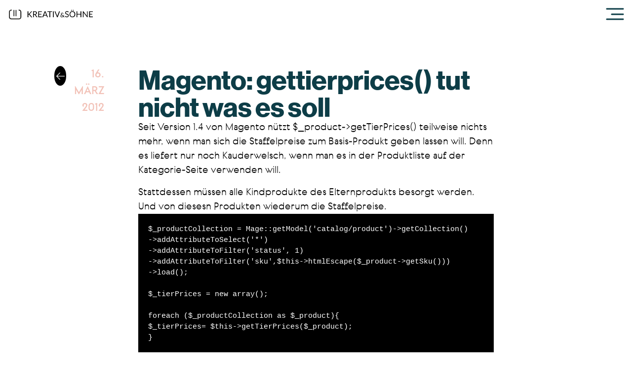

--- FILE ---
content_type: text/html; charset=UTF-8
request_url: https://www.kreativundsoehne.de/blog/magento-gettierprices-tut-nicht-was-es-soll
body_size: 4874
content:
<!DOCTYPE html>
<html lang="de" class="blog">
<head>

    
            <script type="text/javascript" data-cmp-ab="1" src="https://cdn.consentmanager.net/delivery/autoblocking/2860a60341c32.js" data-cmp-host="d.delivery.consentmanager.net" data-cmp-cdn="cdn.consentmanager.net" data-cmp-codesrc="0"></script>
    
    <meta charset="utf-8">
    <meta http-equiv="X-UA-Compatible" content="IE=edge">
    <meta name="viewport" content="width=device-width, initial-scale=1">
    <link rel="alternate" href="https://www.kreativundsoehne.de/blog/magento-gettierprices-tut-nicht-was-es-soll" hreflang="x-default"/>

            
    <link rel="icon" type="image/png" href="https://www.kreativundsoehne.de/img/favicon/xfavicon-96x96.png.pagespeed.ic.An2OAPL4a2.webp" sizes="96x96"/>
    <link rel="icon" type="image/svg+xml" href="https://www.kreativundsoehne.de/img/favicon/favicon.svg"/>
    <link rel="shortcut icon" href="https://www.kreativundsoehne.de/img/favicon/favicon.ico"/>
    <link rel="apple-touch-icon" sizes="180x180" href="https://www.kreativundsoehne.de/img/favicon/xapple-touch-icon.png.pagespeed.ic.lpBI88tfkY.webp"/>
    <meta name="apple-mobile-web-app-title" content="Kreativ&amp;amp;Söhne"/>
    <link rel="manifest" href="https://www.kreativundsoehne.de/img/favicon/site.webmanifest"/>
    
        
    
                
    
    
            
<title>Magento getTierPrices Problem lösen</title><meta name="description" content="Warum getTierPrices nicht funktioniert und wie du die Preisstaffelung in Magento richtig anpasst."><meta name="robots" content="index,follow"><link rel="canonical" href="https://www.kreativundsoehne.de/blog/magento-gettierprices-tut-nicht-was-es-soll">
        <meta property="og:locale" content="de"/>
<meta property="og:url" content="https://www.kreativundsoehne.de/blog/magento-gettierprices-tut-nicht-was-es-soll"/>
<meta name="twitter:card" content="summary_large_image">
<meta name="twitter:url" content="https://www.kreativundsoehne.de/blog/magento-gettierprices-tut-nicht-was-es-soll"/>



                
    
    
    

        
        
<meta property="og:type" content="blog"/>

<meta property="og:title" content="Magento getTierPrices Problem lösen"/>
<meta name="twitter:title" content="Magento getTierPrices Problem lösen"/>

<meta property="og:description" content="Warum getTierPrices nicht funktioniert und wie du die Preisstaffelung in Magento richtig anpasst."/>
<meta name="twitter:description" content="Warum getTierPrices nicht funktioniert und wie du die Preisstaffelung in Magento richtig anpasst."/>

<meta property="og:image" content="https://www.kreativundsoehne.de/img/favicon/favicon-96x96.png"/>
<meta property="og:image:width" content="1200"/>
<meta property="og:image:height" content="627"/>
<meta property="og:image:alt" content="kreativsoehne_logo"/>
<meta name="twitter:image" content="https://www.kreativundsoehne.de/img/favicon/favicon-96x96.png"/>

    

            
                    







    


                


    
        

    

    <script type="application/ld+json">{"@type":"Organization","address":{"@type":"PostalAddress","addressCountry":"DE","addressLocality":"Leipzig","postalCode":"04357","streetAddress":"Dortmunder Str. 2"},"contactPoint":{"@type":"ContactPoint","contactType":"Kundenservice","telephone":"0341 355 876 75","faxNumber":"+49 341 31912077 19"},"name":"Kreativ&S\u00f6hne","telephone":"0341 355 876 75","url":"https:\/\/www.kreativundsoehne.de\/","@context":"https:\/\/schema.org","logo":"https:\/\/www.kreativundsoehne.de\/uploads\/media\/logo_desktop\/01\/1-kreativsoehne_logo.svg?v=1-0","sameAs":["https:\/\/www.instagram.com\/kreativsoehne\/","https:\/\/www.facebook.com\/kreativsoehne\/","https:\/\/de.linkedin.com\/company\/kreativsoehne","http:\/\/giphy.com\/kreativsoehne"]}</script>

            

            <style></style>

        
        

        <link rel="stylesheet" href="/build/website/A.fontawesome.css+app.css,Mcc.4ytHJKE1l4.css.pagespeed.cf.ozet7ukwOm.css"/>
        
    
             <script src="/build/website/runtime.js" defer></script><script src="/build/website/vendors-node_modules_pnpm_swiper_10_3_1_node_modules_swiper_swiper_css-node_modules_pnpm_core-a23a71.js.pagespeed.jm.Bd3mINbJUE.js" defer></script><script src="/build/website/app.js" defer></script>
    
    <!-- PRELOAD-PLACEHOLDER -->
<!-- Google Tag Manager -->
<script>(function(w,d,s,l,i){w[l]=w[l]||[];w[l].push({'gtm.start':new Date().getTime(),event:'gtm.js'});var f=d.getElementsByTagName(s)[0],j=d.createElement(s),dl=l!='dataLayer'?'&l='+l:'';j.async=true;j.src='https://www.googletagmanager.com/gtm.js?id='+i+dl;f.parentNode.insertBefore(j,f);})(window,document,'script','dataLayer','GTM-NT98RQL');</script>
<!-- End Google Tag Manager -->
</head>
<body itemscope itemtype="https://schema.org/WebPage"><!-- Google Tag Manager (noscript) -->
<noscript><iframe src="https://www.googletagmanager.com/ns.html?id=GTM-NT98RQL" height="0" width="0" style="display:none;visibility:hidden"></iframe></noscript>
<!-- End Google Tag Manager (noscript) -->

    <header class="header sticky-top" data-preload="header" itemscope itemtype="https://schema.org/WPHeader">
                    

<nav class="navbar navbar-header " id="main-nav" role="navigation" aria-label="Main navigation">
    <div class="container-fluid">
        <a class="navbar-brand" href="https://www.kreativundsoehne.de/" itemprop="url">
                        
            <picture>
                <source media="(min-width: 992px)" srcset="/uploads/media/logo_desktop/01/1-kreativsoehne_logo.svg?v=1-0" width="210" height="25">
                <img src="/uploads/media/logo_mobile/01/1-kreativsoehne_logo.svg?v=1-0" alt="kreativsoehne_logo" class="header-logo" itemprop="image" width="174" height="21">
            </picture>
        </a>

        <button class="navbar-toggler" type="button" data-bs-toggle="offcanvas" data-bs-target="#offcanvasNavbar" aria-controls="offcanvasNavbar" aria-label="Hauptnavigation öffnen">
            <svg xmlns="http://www.w3.org/2000/svg" width="37" height="25" viewBox="0 0 37 25" fill="none">
                <path d="M2 2L35 2" stroke="#0D3D47" stroke-width="3" stroke-linecap="round"/>
                <path d="M2 23L35 23" stroke="#0D3D47" stroke-width="3" stroke-linecap="round"/>
                <path d="M12 13L35 13" stroke="#0D3D47" stroke-width="3" stroke-linecap="round"/>
            </svg>
        </button>

        <div class="offcanvas offcanvas-end" tabindex="-1" id="offcanvasNavbar" aria-label="Hauptnavigation">
            <div class="offcanvas-header justify-content-end">
                <div class="container-fluid">
                    <a class="navbar-brand" href="https://www.kreativundsoehne.de/" itemprop="url">
                                                
                        <picture>
                            <source media="(min-width: 992px)" srcset="/uploads/media/logo_desktop/04/24-kreativsoehne_logo_white.svg?v=2-0" width="210" height="25">
                            <img src="/uploads/media/logo_mobile/04/24-kreativsoehne_logo_white.svg?v=2-0" alt="kus_logo_white" class="header-logo" itemprop="image" width="174" height="21">
                        </picture>
                    </a>

                    <button type="button" class="btn-close" data-bs-dismiss="offcanvas" aria-label="Close navigation menu"></button>
                </div>
            </div>
            <div class="offcanvas-body">
                <div class="container-fluid offcanvas-grid">
                    <div class="offcanvas-left-column">
                        <ul class="navbar-nav justify-content-end nav-main" role="menubar">
                                                                                                                            
                                
                                
                                <li class="nav-item " role="none">
                                    <a href="https://www.kreativundsoehne.de/leistungen" title="Leistungen" itemprop="url" role="menuitem" class="nav-link  ">
                                        Leistungen
                                    </a>

                                                                    </li>
                                                                                                                            
                                
                                
                                <li class="nav-item " role="none">
                                    <a href="https://www.kreativundsoehne.de/projekte" title="Projekte" itemprop="url" role="menuitem" class="nav-link  ">
                                        Projekte
                                    </a>

                                                                    </li>
                                                                                                                            
                                
                                
                                <li class="nav-item " role="none">
                                    <a href="https://www.kreativundsoehne.de/agentur" title="Agentur" itemprop="url" role="menuitem" class="nav-link  ">
                                        Agentur
                                    </a>

                                                                    </li>
                                                                                                                            
                                
                                
                                <li class="nav-item " role="none">
                                    <a href="https://www.kreativundsoehne.de/karriere" title="Karriere" itemprop="url" role="menuitem" class="nav-link  ">
                                        Karriere
                                    </a>

                                                                    </li>
                                                    </ul>
                    </div>
                    <div class="offcanvas-right-column">
                        <ul class="nav nav-contact">
                                                                                            
                                <li class="nav-item d-inline-block">
                                    <a class="nav-link " href="https://www.kreativundsoehne.de/kontakt" title="Kontakt" itemprop="url">
                                        Kontakt
                                    </a>
                                </li>
                                                    </ul>

                        <a class="company-logo" href="https://www.kreativundsoehne.de/" itemprop="url">
                                                        
                            <picture>
                                <source media="(min-width: 992px)" srcset="/uploads/media/logo_desktop/04/24-kreativsoehne_logo_white.svg?v=2-0" width="210" height="25">
                                <img src="/uploads/media/logo_mobile/04/24-kreativsoehne_logo_white.svg?v=2-0" alt="kus_logo_white" class="header-logo" itemprop="image" width="174" height="21">
                            </picture>
                        </a>

                        <div class="company-address">
                            <p>Dortmunder Str. 2</p>
                            <p>04357 Leipzig</p>
                        </div>


                        <ul class="company-socials list-unstyled">
                                                                                            <li>
                                    <a href="https://www.instagram.com/kreativsoehne/" target="_blank" rel="noopener noreferrer" title="Instagram">
                                        <div class="sr-only">Instagram</div>
                                        <i class="fa-brands fa-instagram"></i>
                                    </a>
                                </li>
                                                                                            <li>
                                    <a href="https://www.facebook.com/kreativsoehne/" target="_blank" rel="noopener noreferrer" title="Facebook">
                                        <div class="sr-only">Facebook</div>
                                        <i class="fa-brands fa-facebook-f"></i>
                                    </a>
                                </li>
                                                                                            <li>
                                    <a href="https://de.linkedin.com/company/kreativsoehne" target="_blank" rel="noopener noreferrer" title="LinkedIn">
                                        <div class="sr-only">LinkedIn</div>
                                        <i class="fa-brands fa-linkedin-in"></i>
                                    </a>
                                </li>
                                                                                            <li>
                                    <a href="http://giphy.com/kreativsoehne" target="_blank" rel="noopener noreferrer" title="giphy">
                                        <div class="sr-only">giphy</div>
                                        <i class="fa-light fa-gif"></i>
                                    </a>
                                </li>
                                                    </ul>

                        <div class="company-contact-information">
                            <a href="tel:0341 355 876 75" class="btn btn-outline-secondary">0341 355 876 75</a>
                            <a href="mailto:unyyb@xerngvifbruar.qr" class="btn btn-outline-secondary">unyyb@xerngvifbruar.qr</a>
                        </div>

                        <ul class="nav nav-imprint">
                                                            <li class="nav-item d-inline-block">
                                    <a class="nav-link" href="https://www.kreativundsoehne.de/impressum" title="Impressum" itemprop="url">
                                        Impressum
                                    </a>
                                </li>
                                                            <li class="nav-item d-inline-block">
                                    <a class="nav-link" href="https://www.kreativundsoehne.de/datenschutz" title="Datenschutz" itemprop="url">
                                        Datenschutz
                                    </a>
                                </li>
                                                            <li class="nav-item d-inline-block">
                                    <a class="nav-link" href="https://www.kreativundsoehne.de/agb" title="AGB" itemprop="url">
                                        AGB
                                    </a>
                                </li>
                                                    </ul>
                    </div>
                    <div class="offcanvas-footnote">
                                                                        
                        <a href="https://www.kreativundsoehne.de/online-marketing/standorte" target="_self" rel="" title="Standorte">
                            Standorte
                        </a>
                        <p>&copy; 2026 Kreativ&amp;Söhne &reg;</p>
                    </div>
                </div>
            </div>
        </div>
    </div>
</nav>
            </header>

    <main data-bs-spy="scroll" data-bs-target="#onepage-nav" data-bs-offset="5" data-bs-method="position" itemscope itemtype="http://schema.org/WebPageElement">
                        

                

                

        

    

<div class="page-title">

            <div class="content">

                            <time datetime="March 16, 2012 00:00" itemprop="datePublished">
                    16. März 2012
                </time>
            
        </div>
    
                        <a aria-label="zurück" class="back-btn" href="https://www.kreativundsoehne.de/blog">
                <i class="fa-light fa-arrow-left fa-fw" aria-hidden="true"></i>
            </a>
            </div>

<script>(function(){const ref=document.referrer;const btn=document.querySelector('.js-back-btn');if(btn){btn.classList.toggle('d-none',!ref);}}())</script>


    
                                        
    
    <script type="application/ld+json">
                    {"@context":"https:\/\/schema.org","@type":"BreadcrumbList","itemListElement":[{"@type":"ListItem","position":1,"item":{"@id":"https:\/\/www.kreativundsoehne.de\/","name":"Kreativ&amp;S\u00f6hne","url":"https:\/\/www.kreativundsoehne.de\/"}},{"@type":"ListItem","position":2,"item":{"@id":"https:\/\/www.kreativundsoehne.de\/blog","name":"Blog","url":"https:\/\/www.kreativundsoehne.de\/blog"}},{"@type":"ListItem","position":3,"item":{"@id":"https:\/\/www.kreativundsoehne.de\/blog\/magento-gettierprices-tut-nicht-was-es-soll","name":"Magento: gettierprices() tut nicht was es soll","url":"https:\/\/www.kreativundsoehne.de\/blog\/magento-gettierprices-tut-nicht-was-es-soll"}}],"numberOfItems":3}
            </script>



    <article class="blog page-section small pt-0" role="article" aria-label="Magento: gettierprices() tut nicht was es soll">
        
<section class="hero-default page-section default py-0">
    <div class="hero-default-content">
        
    <div class="headline">
                <h1 class="headline-content lg">Magento: gettierprices() tut nicht was es soll</h1>
    </div>


        
        
    </div>
</section>



                    
<div class="text">
    


    <div class="text-content">
                    <p>Seit Version 1.4 von Magento nützt $_product-&gt;getTierPrices() teilweise nichts mehr, wenn man sich die Staffelpreise zum Basis-Produkt geben lassen will.&nbsp;Denn es liefert nur noch Kauderwelsch, wenn man es in der Produktliste auf der Kategorie-Seite verwenden will.</p><p>Stattdessen müssen alle Kindprodukte des Elternprodukts besorgt werden. Und von diesesn Produkten wiederum die Staffelpreise.</p>
            </div>

    
</div>
            
<div class="blog-code">
    <pre>
        $_productCollection = Mage::getModel(&#039;catalog/product&#039;)-&gt;getCollection()
    -&gt;addAttributeToSelect(&#039;*&#039;)
    -&gt;addAttributeToFilter(&#039;status&#039;, 1)
    -&gt;addAttributeToFilter(&#039;sku&#039;,$this-&gt;htmlEscape($_product-&gt;getSku()))
    -&gt;load();
 
$_tierPrices = new array();
 
foreach ($_productCollection as $_product){
    $_tierPrices= $this-&gt;getTierPrices($_product);
}
    </pre>
</div>
        </article>

    





    

<script type="application/ld+json">
    {"@context":"https:\/\/schema.org","@type":"BlogPosting","author":{"@type":"Person","name":"Alexander Tittmann"},"dateModified":"2025-08-12T16:44:28+02:00","datePublished":"2012-03-16T00:00:00+01:00","description":"","headline":"Magento: gettierprices() tut nicht was es soll","inLanguage":"de","keywords":["Web & Tech"],"mainEntityOfPage":{"@type":"WebPage"},"publisher":{"@type":"Organization","address":{"@type":"PostalAddress","addressCountry":"DE","addressLocality":"Leipzig","postalCode":"04357","streetAddress":"Dortmunder Str. 2"},"contactPoint":{"@type":"ContactPoint","contactType":"Kundenservice","telephone":"0341 355 876 75","faxNumber":"+49 341 31912077 19"},"name":"Kreativ&S\u00f6hne","telephone":"0341 355 876 75","url":"https:\/\/www.kreativundsoehne.de\/","logo":"https:\/\/www.kreativundsoehne.de\/uploads\/media\/logo_desktop\/01\/1-kreativsoehne_logo.svg?v=1-0","sameAs":["https:\/\/www.instagram.com\/kreativsoehne\/","https:\/\/www.facebook.com\/kreativsoehne\/","https:\/\/de.linkedin.com\/company\/kreativsoehne","http:\/\/giphy.com\/kreativsoehne"]},"url":"https:\/\/www.kreativundsoehne.de\/blog\/magento-gettierprices-tut-nicht-was-es-soll","articleSection":"Web & Tech"}
</script>
    </main>

    <footer itemscope itemtype="https://schema.org/WPFooter">
                    

    <div class="footer-main">
        <div class="container-fluid">
            <div class="footer-main-grid">
                <div class="footer-main-company">
                    <a href="https://www.kreativundsoehne.de/" itemprop="url" class="company-logo">
                        <img src="/uploads/media/logo_footer/04/24-kreativsoehne_logo_white.svg?v=2-0" alt="Kreativ&amp;Söhne" loading="lazy" width="220" height="25">
                    </a>

                    <ul class="list-unstyled company-address">
                        <li>Dortmunder Str. 2</li>
                        <li>04357 Leipzig</li>
                    </ul>
                </div>

                <div class="footer-main-imprint">
                    <ul class="nav">
                                                    <li class="nav-item">
                                <a class="nav-link" href="https://www.kreativundsoehne.de/impressum" title="Impressum" itemprop="url">
                                    Impressum
                                </a>
                            </li>
                                                    <li class="nav-item">
                                <a class="nav-link" href="https://www.kreativundsoehne.de/datenschutz" title="Datenschutz" itemprop="url">
                                    Datenschutz
                                </a>
                            </li>
                                                    <li class="nav-item">
                                <a class="nav-link" href="https://www.kreativundsoehne.de/agb" title="AGB" itemprop="url">
                                    AGB
                                </a>
                            </li>
                                            </ul>
                </div>

                <div class="footer-main-partner">
                    <div class="footer-main-partner-logo">
                                                                        
                        <a href="https://www.sn-plus.de/" title=SN+ Hosting für E-Commerce und B2B rel=nofollow target=_blank itemprop="url">
                                                        <img alt="snplus_logo" loading="lazy" src="/uploads/media/partner_logo/05/25-snplus_logo.svg?v=1-0">
                        </a>
                    </div>
                    <div class="footer-main-partner-description">
                        <p>Hosting + Server Lösungen</p>
                    </div>
                </div>

                <div class="footer-main-phone">
                    <a href="tel:0341 355 876 75" class="btn btn-outline-secondary">
                        0341 355 876 75
                    </a>
                </div>

                <div class="footer-main-email">
                    <a href="mailto:unyyb@xerngvifbruar.qr" class="btn btn-outline-secondary">unyyb@xerngvifbruar.qr</a>
                </div>

                <div class="footer-main-socials">
                    <ul class="list-unstyled">
                                                    
                            <li>
                                <a href="https://www.instagram.com/kreativsoehne/" target="_blank" rel="noopener noreferrer" title="Instagram">
                                    <span class="sr-only">Instagram</span>
                                    <i class="fa-brands fa-instagram" aria-hidden="true"></i>
                                </a>
                            </li>
                                                    
                            <li>
                                <a href="https://www.facebook.com/kreativsoehne/" target="_blank" rel="noopener noreferrer" title="Facebook">
                                    <span class="sr-only">Facebook</span>
                                    <i class="fa-brands fa-facebook-f" aria-hidden="true"></i>
                                </a>
                            </li>
                                                    
                            <li>
                                <a href="https://de.linkedin.com/company/kreativsoehne" target="_blank" rel="noopener noreferrer" title="LinkedIn">
                                    <span class="sr-only">LinkedIn</span>
                                    <i class="fa-brands fa-linkedin-in" aria-hidden="true"></i>
                                </a>
                            </li>
                                                    
                            <li>
                                <a href="http://giphy.com/kreativsoehne" target="_blank" rel="noopener noreferrer" title="giphy">
                                    <span class="sr-only">giphy</span>
                                    <i class="fa-light fa-gif" aria-hidden="true"></i>
                                </a>
                            </li>
                                            </ul>
                </div>

                <div class="footer-main-footnote">
                                                            
                    <a href="https://www.kreativundsoehne.de/online-marketing/standorte" target="_self" rel="" title="Standorte">
                        Standorte
                    </a>
                    <p>&copy; 2026 Kreativ&amp;Söhne &reg;</p>
                </div>

                <div class="footer-main-quicklinks">
                    <ul class="nav">
                                                    <li class="nav-item">
                                <a class="nav-link" href="https://www.kreativundsoehne.de/leistungen" title="Leistungen" itemprop="url">
                                    Leistungen
                                </a>
                            </li>
                                                    <li class="nav-item">
                                <a class="nav-link" href="https://www.kreativundsoehne.de/projekte" title="Projekte" itemprop="url">
                                    Projekte
                                </a>
                            </li>
                                                    <li class="nav-item">
                                <a class="nav-link" href="https://www.kreativundsoehne.de/agentur" title="Agentur" itemprop="url">
                                    Agentur
                                </a>
                            </li>
                                                    <li class="nav-item">
                                <a class="nav-link" href="https://www.kreativundsoehne.de/karriere" title="Karriere" itemprop="url">
                                    Karriere
                                </a>
                            </li>
                                                    <li class="nav-item">
                                <a class="nav-link" href="https://www.kreativundsoehne.de/blog" title="Blog" itemprop="url">
                                    Blog
                                </a>
                            </li>
                                            </ul>
                </div>
            </div>
        </div>
    </div>









    


                


    
        

    

    <script type="application/ld+json">{"@type":"LocalBusiness","address":{"@type":"PostalAddress","addressCountry":"DE","addressLocality":"Leipzig","postalCode":"04357","streetAddress":"Dortmunder Str. 2"},"contactPoint":{"@type":"ContactPoint","contactType":"Kundenservice","telephone":"0341 355 876 75","faxNumber":"+49 341 31912077 19"},"name":"Kreativ&S\u00f6hne","telephone":"0341 355 876 75","url":"https:\/\/www.kreativundsoehne.de\/","@context":"https:\/\/schema.org","logo":"https:\/\/www.kreativundsoehne.de\/uploads\/media\/logo_desktop\/01\/1-kreativsoehne_logo.svg?v=1-0","sameAs":["https:\/\/www.instagram.com\/kreativsoehne\/","https:\/\/www.facebook.com\/kreativsoehne\/","https:\/\/de.linkedin.com\/company\/kreativsoehne","http:\/\/giphy.com\/kreativsoehne"]}</script>

            </footer>

    <div class="debug-grid">
        <div class="debug-grid-item"></div>
        <div class="debug-grid-item"></div>
        <div class="debug-grid-item"></div>
        <div class="debug-grid-item"></div>
        <div class="debug-grid-item"></div>
        <div class="debug-grid-item"></div>
        <div class="debug-grid-item"></div>
        <div class="debug-grid-item"></div>
        <div class="debug-grid-item"></div>
        <div class="debug-grid-item"></div>
        <div class="debug-grid-item"></div>
        <div class="debug-grid-item"></div>
        <div class="debug-grid-item"></div>
        <div class="debug-grid-item"></div>
    </div>
</body>
</html>


--- FILE ---
content_type: application/javascript
request_url: https://www.kreativundsoehne.de/build/website/bs-scrollspy.js
body_size: 8503
content:
(self["webpackChunk"] = self["webpackChunk"] || []).push([["bs-scrollspy"],{

/***/ "./node_modules/.pnpm/bootstrap@5.3.5_@popperjs+core@2.11.8/node_modules/bootstrap/js/dist/scrollspy.js":
/*!**************************************************************************************************************!*\
  !*** ./node_modules/.pnpm/bootstrap@5.3.5_@popperjs+core@2.11.8/node_modules/bootstrap/js/dist/scrollspy.js ***!
  \**************************************************************************************************************/
/***/ (function(module, __unused_webpack_exports, __webpack_require__) {

/*!
  * Bootstrap scrollspy.js v5.3.5 (https://getbootstrap.com/)
  * Copyright 2011-2025 The Bootstrap Authors (https://github.com/twbs/bootstrap/graphs/contributors)
  * Licensed under MIT (https://github.com/twbs/bootstrap/blob/main/LICENSE)
  */
(function (global, factory) {
   true ? module.exports = factory(__webpack_require__(/*! ./base-component.js */ "./node_modules/.pnpm/bootstrap@5.3.5_@popperjs+core@2.11.8/node_modules/bootstrap/js/dist/base-component.js"), __webpack_require__(/*! ./dom/event-handler.js */ "./node_modules/.pnpm/bootstrap@5.3.5_@popperjs+core@2.11.8/node_modules/bootstrap/js/dist/dom/event-handler.js"), __webpack_require__(/*! ./dom/selector-engine.js */ "./node_modules/.pnpm/bootstrap@5.3.5_@popperjs+core@2.11.8/node_modules/bootstrap/js/dist/dom/selector-engine.js"), __webpack_require__(/*! ./util/index.js */ "./node_modules/.pnpm/bootstrap@5.3.5_@popperjs+core@2.11.8/node_modules/bootstrap/js/dist/util/index.js")) :
  0;
})(this, (function (BaseComponent, EventHandler, SelectorEngine, index_js) { 'use strict';

  /**
   * --------------------------------------------------------------------------
   * Bootstrap scrollspy.js
   * Licensed under MIT (https://github.com/twbs/bootstrap/blob/main/LICENSE)
   * --------------------------------------------------------------------------
   */


  /**
   * Constants
   */

  const NAME = 'scrollspy';
  const DATA_KEY = 'bs.scrollspy';
  const EVENT_KEY = `.${DATA_KEY}`;
  const DATA_API_KEY = '.data-api';
  const EVENT_ACTIVATE = `activate${EVENT_KEY}`;
  const EVENT_CLICK = `click${EVENT_KEY}`;
  const EVENT_LOAD_DATA_API = `load${EVENT_KEY}${DATA_API_KEY}`;
  const CLASS_NAME_DROPDOWN_ITEM = 'dropdown-item';
  const CLASS_NAME_ACTIVE = 'active';
  const SELECTOR_DATA_SPY = '[data-bs-spy="scroll"]';
  const SELECTOR_TARGET_LINKS = '[href]';
  const SELECTOR_NAV_LIST_GROUP = '.nav, .list-group';
  const SELECTOR_NAV_LINKS = '.nav-link';
  const SELECTOR_NAV_ITEMS = '.nav-item';
  const SELECTOR_LIST_ITEMS = '.list-group-item';
  const SELECTOR_LINK_ITEMS = `${SELECTOR_NAV_LINKS}, ${SELECTOR_NAV_ITEMS} > ${SELECTOR_NAV_LINKS}, ${SELECTOR_LIST_ITEMS}`;
  const SELECTOR_DROPDOWN = '.dropdown';
  const SELECTOR_DROPDOWN_TOGGLE = '.dropdown-toggle';
  const Default = {
    offset: null,
    // TODO: v6 @deprecated, keep it for backwards compatibility reasons
    rootMargin: '0px 0px -25%',
    smoothScroll: false,
    target: null,
    threshold: [0.1, 0.5, 1]
  };
  const DefaultType = {
    offset: '(number|null)',
    // TODO v6 @deprecated, keep it for backwards compatibility reasons
    rootMargin: 'string',
    smoothScroll: 'boolean',
    target: 'element',
    threshold: 'array'
  };

  /**
   * Class definition
   */

  class ScrollSpy extends BaseComponent {
    constructor(element, config) {
      super(element, config);

      // this._element is the observablesContainer and config.target the menu links wrapper
      this._targetLinks = new Map();
      this._observableSections = new Map();
      this._rootElement = getComputedStyle(this._element).overflowY === 'visible' ? null : this._element;
      this._activeTarget = null;
      this._observer = null;
      this._previousScrollData = {
        visibleEntryTop: 0,
        parentScrollTop: 0
      };
      this.refresh(); // initialize
    }

    // Getters
    static get Default() {
      return Default;
    }
    static get DefaultType() {
      return DefaultType;
    }
    static get NAME() {
      return NAME;
    }

    // Public
    refresh() {
      this._initializeTargetsAndObservables();
      this._maybeEnableSmoothScroll();
      if (this._observer) {
        this._observer.disconnect();
      } else {
        this._observer = this._getNewObserver();
      }
      for (const section of this._observableSections.values()) {
        this._observer.observe(section);
      }
    }
    dispose() {
      this._observer.disconnect();
      super.dispose();
    }

    // Private
    _configAfterMerge(config) {
      // TODO: on v6 target should be given explicitly & remove the {target: 'ss-target'} case
      config.target = index_js.getElement(config.target) || document.body;

      // TODO: v6 Only for backwards compatibility reasons. Use rootMargin only
      config.rootMargin = config.offset ? `${config.offset}px 0px -30%` : config.rootMargin;
      if (typeof config.threshold === 'string') {
        config.threshold = config.threshold.split(',').map(value => Number.parseFloat(value));
      }
      return config;
    }
    _maybeEnableSmoothScroll() {
      if (!this._config.smoothScroll) {
        return;
      }

      // unregister any previous listeners
      EventHandler.off(this._config.target, EVENT_CLICK);
      EventHandler.on(this._config.target, EVENT_CLICK, SELECTOR_TARGET_LINKS, event => {
        const observableSection = this._observableSections.get(event.target.hash);
        if (observableSection) {
          event.preventDefault();
          const root = this._rootElement || window;
          const height = observableSection.offsetTop - this._element.offsetTop;
          if (root.scrollTo) {
            root.scrollTo({
              top: height,
              behavior: 'smooth'
            });
            return;
          }

          // Chrome 60 doesn't support `scrollTo`
          root.scrollTop = height;
        }
      });
    }
    _getNewObserver() {
      const options = {
        root: this._rootElement,
        threshold: this._config.threshold,
        rootMargin: this._config.rootMargin
      };
      return new IntersectionObserver(entries => this._observerCallback(entries), options);
    }

    // The logic of selection
    _observerCallback(entries) {
      const targetElement = entry => this._targetLinks.get(`#${entry.target.id}`);
      const activate = entry => {
        this._previousScrollData.visibleEntryTop = entry.target.offsetTop;
        this._process(targetElement(entry));
      };
      const parentScrollTop = (this._rootElement || document.documentElement).scrollTop;
      const userScrollsDown = parentScrollTop >= this._previousScrollData.parentScrollTop;
      this._previousScrollData.parentScrollTop = parentScrollTop;
      for (const entry of entries) {
        if (!entry.isIntersecting) {
          this._activeTarget = null;
          this._clearActiveClass(targetElement(entry));
          continue;
        }
        const entryIsLowerThanPrevious = entry.target.offsetTop >= this._previousScrollData.visibleEntryTop;
        // if we are scrolling down, pick the bigger offsetTop
        if (userScrollsDown && entryIsLowerThanPrevious) {
          activate(entry);
          // if parent isn't scrolled, let's keep the first visible item, breaking the iteration
          if (!parentScrollTop) {
            return;
          }
          continue;
        }

        // if we are scrolling up, pick the smallest offsetTop
        if (!userScrollsDown && !entryIsLowerThanPrevious) {
          activate(entry);
        }
      }
    }
    _initializeTargetsAndObservables() {
      this._targetLinks = new Map();
      this._observableSections = new Map();
      const targetLinks = SelectorEngine.find(SELECTOR_TARGET_LINKS, this._config.target);
      for (const anchor of targetLinks) {
        // ensure that the anchor has an id and is not disabled
        if (!anchor.hash || index_js.isDisabled(anchor)) {
          continue;
        }
        const observableSection = SelectorEngine.findOne(decodeURI(anchor.hash), this._element);

        // ensure that the observableSection exists & is visible
        if (index_js.isVisible(observableSection)) {
          this._targetLinks.set(decodeURI(anchor.hash), anchor);
          this._observableSections.set(anchor.hash, observableSection);
        }
      }
    }
    _process(target) {
      if (this._activeTarget === target) {
        return;
      }
      this._clearActiveClass(this._config.target);
      this._activeTarget = target;
      target.classList.add(CLASS_NAME_ACTIVE);
      this._activateParents(target);
      EventHandler.trigger(this._element, EVENT_ACTIVATE, {
        relatedTarget: target
      });
    }
    _activateParents(target) {
      // Activate dropdown parents
      if (target.classList.contains(CLASS_NAME_DROPDOWN_ITEM)) {
        SelectorEngine.findOne(SELECTOR_DROPDOWN_TOGGLE, target.closest(SELECTOR_DROPDOWN)).classList.add(CLASS_NAME_ACTIVE);
        return;
      }
      for (const listGroup of SelectorEngine.parents(target, SELECTOR_NAV_LIST_GROUP)) {
        // Set triggered links parents as active
        // With both <ul> and <nav> markup a parent is the previous sibling of any nav ancestor
        for (const item of SelectorEngine.prev(listGroup, SELECTOR_LINK_ITEMS)) {
          item.classList.add(CLASS_NAME_ACTIVE);
        }
      }
    }
    _clearActiveClass(parent) {
      parent.classList.remove(CLASS_NAME_ACTIVE);
      const activeNodes = SelectorEngine.find(`${SELECTOR_TARGET_LINKS}.${CLASS_NAME_ACTIVE}`, parent);
      for (const node of activeNodes) {
        node.classList.remove(CLASS_NAME_ACTIVE);
      }
    }

    // Static
    static jQueryInterface(config) {
      return this.each(function () {
        const data = ScrollSpy.getOrCreateInstance(this, config);
        if (typeof config !== 'string') {
          return;
        }
        if (data[config] === undefined || config.startsWith('_') || config === 'constructor') {
          throw new TypeError(`No method named "${config}"`);
        }
        data[config]();
      });
    }
  }

  /**
   * Data API implementation
   */

  EventHandler.on(window, EVENT_LOAD_DATA_API, () => {
    for (const spy of SelectorEngine.find(SELECTOR_DATA_SPY)) {
      ScrollSpy.getOrCreateInstance(spy);
    }
  });

  /**
   * jQuery
   */

  index_js.defineJQueryPlugin(ScrollSpy);

  return ScrollSpy;

}));
//# sourceMappingURL=scrollspy.js.map


/***/ })

}]);
//# sourceMappingURL=[data-uri]

--- FILE ---
content_type: application/javascript
request_url: https://www.kreativundsoehne.de/build/website/vendors-node_modules_pnpm_bootstrap_5_3_5__popperjs_core_2_11_8_node_modules_bootstrap_js_dis-36b6b7.js
body_size: 21606
content:
(self["webpackChunk"] = self["webpackChunk"] || []).push([["vendors-node_modules_pnpm_bootstrap_5_3_5__popperjs_core_2_11_8_node_modules_bootstrap_js_dis-36b6b7"],{

/***/ "./node_modules/.pnpm/bootstrap@5.3.5_@popperjs+core@2.11.8/node_modules/bootstrap/js/dist/base-component.js":
/*!*******************************************************************************************************************!*\
  !*** ./node_modules/.pnpm/bootstrap@5.3.5_@popperjs+core@2.11.8/node_modules/bootstrap/js/dist/base-component.js ***!
  \*******************************************************************************************************************/
/***/ (function(module, __unused_webpack_exports, __webpack_require__) {

/*!
  * Bootstrap base-component.js v5.3.5 (https://getbootstrap.com/)
  * Copyright 2011-2025 The Bootstrap Authors (https://github.com/twbs/bootstrap/graphs/contributors)
  * Licensed under MIT (https://github.com/twbs/bootstrap/blob/main/LICENSE)
  */
(function (global, factory) {
   true ? module.exports = factory(__webpack_require__(/*! ./dom/data.js */ "./node_modules/.pnpm/bootstrap@5.3.5_@popperjs+core@2.11.8/node_modules/bootstrap/js/dist/dom/data.js"), __webpack_require__(/*! ./dom/event-handler.js */ "./node_modules/.pnpm/bootstrap@5.3.5_@popperjs+core@2.11.8/node_modules/bootstrap/js/dist/dom/event-handler.js"), __webpack_require__(/*! ./util/config.js */ "./node_modules/.pnpm/bootstrap@5.3.5_@popperjs+core@2.11.8/node_modules/bootstrap/js/dist/util/config.js"), __webpack_require__(/*! ./util/index.js */ "./node_modules/.pnpm/bootstrap@5.3.5_@popperjs+core@2.11.8/node_modules/bootstrap/js/dist/util/index.js")) :
  0;
})(this, (function (Data, EventHandler, Config, index_js) { 'use strict';

  /**
   * --------------------------------------------------------------------------
   * Bootstrap base-component.js
   * Licensed under MIT (https://github.com/twbs/bootstrap/blob/main/LICENSE)
   * --------------------------------------------------------------------------
   */


  /**
   * Constants
   */

  const VERSION = '5.3.5';

  /**
   * Class definition
   */

  class BaseComponent extends Config {
    constructor(element, config) {
      super();
      element = index_js.getElement(element);
      if (!element) {
        return;
      }
      this._element = element;
      this._config = this._getConfig(config);
      Data.set(this._element, this.constructor.DATA_KEY, this);
    }

    // Public
    dispose() {
      Data.remove(this._element, this.constructor.DATA_KEY);
      EventHandler.off(this._element, this.constructor.EVENT_KEY);
      for (const propertyName of Object.getOwnPropertyNames(this)) {
        this[propertyName] = null;
      }
    }
    _queueCallback(callback, element, isAnimated = true) {
      index_js.executeAfterTransition(callback, element, isAnimated);
    }
    _getConfig(config) {
      config = this._mergeConfigObj(config, this._element);
      config = this._configAfterMerge(config);
      this._typeCheckConfig(config);
      return config;
    }

    // Static
    static getInstance(element) {
      return Data.get(index_js.getElement(element), this.DATA_KEY);
    }
    static getOrCreateInstance(element, config = {}) {
      return this.getInstance(element) || new this(element, typeof config === 'object' ? config : null);
    }
    static get VERSION() {
      return VERSION;
    }
    static get DATA_KEY() {
      return `bs.${this.NAME}`;
    }
    static get EVENT_KEY() {
      return `.${this.DATA_KEY}`;
    }
    static eventName(name) {
      return `${name}${this.EVENT_KEY}`;
    }
  }

  return BaseComponent;

}));
//# sourceMappingURL=base-component.js.map


/***/ }),

/***/ "./node_modules/.pnpm/bootstrap@5.3.5_@popperjs+core@2.11.8/node_modules/bootstrap/js/dist/dom/data.js":
/*!*************************************************************************************************************!*\
  !*** ./node_modules/.pnpm/bootstrap@5.3.5_@popperjs+core@2.11.8/node_modules/bootstrap/js/dist/dom/data.js ***!
  \*************************************************************************************************************/
/***/ (function(module) {

/*!
  * Bootstrap data.js v5.3.5 (https://getbootstrap.com/)
  * Copyright 2011-2025 The Bootstrap Authors (https://github.com/twbs/bootstrap/graphs/contributors)
  * Licensed under MIT (https://github.com/twbs/bootstrap/blob/main/LICENSE)
  */
(function (global, factory) {
   true ? module.exports = factory() :
  0;
})(this, (function () { 'use strict';

  /**
   * --------------------------------------------------------------------------
   * Bootstrap dom/data.js
   * Licensed under MIT (https://github.com/twbs/bootstrap/blob/main/LICENSE)
   * --------------------------------------------------------------------------
   */

  /**
   * Constants
   */

  const elementMap = new Map();
  const data = {
    set(element, key, instance) {
      if (!elementMap.has(element)) {
        elementMap.set(element, new Map());
      }
      const instanceMap = elementMap.get(element);

      // make it clear we only want one instance per element
      // can be removed later when multiple key/instances are fine to be used
      if (!instanceMap.has(key) && instanceMap.size !== 0) {
        // eslint-disable-next-line no-console
        console.error(`Bootstrap doesn't allow more than one instance per element. Bound instance: ${Array.from(instanceMap.keys())[0]}.`);
        return;
      }
      instanceMap.set(key, instance);
    },
    get(element, key) {
      if (elementMap.has(element)) {
        return elementMap.get(element).get(key) || null;
      }
      return null;
    },
    remove(element, key) {
      if (!elementMap.has(element)) {
        return;
      }
      const instanceMap = elementMap.get(element);
      instanceMap.delete(key);

      // free up element references if there are no instances left for an element
      if (instanceMap.size === 0) {
        elementMap.delete(element);
      }
    }
  };

  return data;

}));
//# sourceMappingURL=data.js.map


/***/ }),

/***/ "./node_modules/.pnpm/bootstrap@5.3.5_@popperjs+core@2.11.8/node_modules/bootstrap/js/dist/dom/event-handler.js":
/*!**********************************************************************************************************************!*\
  !*** ./node_modules/.pnpm/bootstrap@5.3.5_@popperjs+core@2.11.8/node_modules/bootstrap/js/dist/dom/event-handler.js ***!
  \**********************************************************************************************************************/
/***/ (function(module, __unused_webpack_exports, __webpack_require__) {

/*!
  * Bootstrap event-handler.js v5.3.5 (https://getbootstrap.com/)
  * Copyright 2011-2025 The Bootstrap Authors (https://github.com/twbs/bootstrap/graphs/contributors)
  * Licensed under MIT (https://github.com/twbs/bootstrap/blob/main/LICENSE)
  */
(function (global, factory) {
   true ? module.exports = factory(__webpack_require__(/*! ../util/index.js */ "./node_modules/.pnpm/bootstrap@5.3.5_@popperjs+core@2.11.8/node_modules/bootstrap/js/dist/util/index.js")) :
  0;
})(this, (function (index_js) { 'use strict';

  /**
   * --------------------------------------------------------------------------
   * Bootstrap dom/event-handler.js
   * Licensed under MIT (https://github.com/twbs/bootstrap/blob/main/LICENSE)
   * --------------------------------------------------------------------------
   */


  /**
   * Constants
   */

  const namespaceRegex = /[^.]*(?=\..*)\.|.*/;
  const stripNameRegex = /\..*/;
  const stripUidRegex = /::\d+$/;
  const eventRegistry = {}; // Events storage
  let uidEvent = 1;
  const customEvents = {
    mouseenter: 'mouseover',
    mouseleave: 'mouseout'
  };
  const nativeEvents = new Set(['click', 'dblclick', 'mouseup', 'mousedown', 'contextmenu', 'mousewheel', 'DOMMouseScroll', 'mouseover', 'mouseout', 'mousemove', 'selectstart', 'selectend', 'keydown', 'keypress', 'keyup', 'orientationchange', 'touchstart', 'touchmove', 'touchend', 'touchcancel', 'pointerdown', 'pointermove', 'pointerup', 'pointerleave', 'pointercancel', 'gesturestart', 'gesturechange', 'gestureend', 'focus', 'blur', 'change', 'reset', 'select', 'submit', 'focusin', 'focusout', 'load', 'unload', 'beforeunload', 'resize', 'move', 'DOMContentLoaded', 'readystatechange', 'error', 'abort', 'scroll']);

  /**
   * Private methods
   */

  function makeEventUid(element, uid) {
    return uid && `${uid}::${uidEvent++}` || element.uidEvent || uidEvent++;
  }
  function getElementEvents(element) {
    const uid = makeEventUid(element);
    element.uidEvent = uid;
    eventRegistry[uid] = eventRegistry[uid] || {};
    return eventRegistry[uid];
  }
  function bootstrapHandler(element, fn) {
    return function handler(event) {
      hydrateObj(event, {
        delegateTarget: element
      });
      if (handler.oneOff) {
        EventHandler.off(element, event.type, fn);
      }
      return fn.apply(element, [event]);
    };
  }
  function bootstrapDelegationHandler(element, selector, fn) {
    return function handler(event) {
      const domElements = element.querySelectorAll(selector);
      for (let {
        target
      } = event; target && target !== this; target = target.parentNode) {
        for (const domElement of domElements) {
          if (domElement !== target) {
            continue;
          }
          hydrateObj(event, {
            delegateTarget: target
          });
          if (handler.oneOff) {
            EventHandler.off(element, event.type, selector, fn);
          }
          return fn.apply(target, [event]);
        }
      }
    };
  }
  function findHandler(events, callable, delegationSelector = null) {
    return Object.values(events).find(event => event.callable === callable && event.delegationSelector === delegationSelector);
  }
  function normalizeParameters(originalTypeEvent, handler, delegationFunction) {
    const isDelegated = typeof handler === 'string';
    // TODO: tooltip passes `false` instead of selector, so we need to check
    const callable = isDelegated ? delegationFunction : handler || delegationFunction;
    let typeEvent = getTypeEvent(originalTypeEvent);
    if (!nativeEvents.has(typeEvent)) {
      typeEvent = originalTypeEvent;
    }
    return [isDelegated, callable, typeEvent];
  }
  function addHandler(element, originalTypeEvent, handler, delegationFunction, oneOff) {
    if (typeof originalTypeEvent !== 'string' || !element) {
      return;
    }
    let [isDelegated, callable, typeEvent] = normalizeParameters(originalTypeEvent, handler, delegationFunction);

    // in case of mouseenter or mouseleave wrap the handler within a function that checks for its DOM position
    // this prevents the handler from being dispatched the same way as mouseover or mouseout does
    if (originalTypeEvent in customEvents) {
      const wrapFunction = fn => {
        return function (event) {
          if (!event.relatedTarget || event.relatedTarget !== event.delegateTarget && !event.delegateTarget.contains(event.relatedTarget)) {
            return fn.call(this, event);
          }
        };
      };
      callable = wrapFunction(callable);
    }
    const events = getElementEvents(element);
    const handlers = events[typeEvent] || (events[typeEvent] = {});
    const previousFunction = findHandler(handlers, callable, isDelegated ? handler : null);
    if (previousFunction) {
      previousFunction.oneOff = previousFunction.oneOff && oneOff;
      return;
    }
    const uid = makeEventUid(callable, originalTypeEvent.replace(namespaceRegex, ''));
    const fn = isDelegated ? bootstrapDelegationHandler(element, handler, callable) : bootstrapHandler(element, callable);
    fn.delegationSelector = isDelegated ? handler : null;
    fn.callable = callable;
    fn.oneOff = oneOff;
    fn.uidEvent = uid;
    handlers[uid] = fn;
    element.addEventListener(typeEvent, fn, isDelegated);
  }
  function removeHandler(element, events, typeEvent, handler, delegationSelector) {
    const fn = findHandler(events[typeEvent], handler, delegationSelector);
    if (!fn) {
      return;
    }
    element.removeEventListener(typeEvent, fn, Boolean(delegationSelector));
    delete events[typeEvent][fn.uidEvent];
  }
  function removeNamespacedHandlers(element, events, typeEvent, namespace) {
    const storeElementEvent = events[typeEvent] || {};
    for (const [handlerKey, event] of Object.entries(storeElementEvent)) {
      if (handlerKey.includes(namespace)) {
        removeHandler(element, events, typeEvent, event.callable, event.delegationSelector);
      }
    }
  }
  function getTypeEvent(event) {
    // allow to get the native events from namespaced events ('click.bs.button' --> 'click')
    event = event.replace(stripNameRegex, '');
    return customEvents[event] || event;
  }
  const EventHandler = {
    on(element, event, handler, delegationFunction) {
      addHandler(element, event, handler, delegationFunction, false);
    },
    one(element, event, handler, delegationFunction) {
      addHandler(element, event, handler, delegationFunction, true);
    },
    off(element, originalTypeEvent, handler, delegationFunction) {
      if (typeof originalTypeEvent !== 'string' || !element) {
        return;
      }
      const [isDelegated, callable, typeEvent] = normalizeParameters(originalTypeEvent, handler, delegationFunction);
      const inNamespace = typeEvent !== originalTypeEvent;
      const events = getElementEvents(element);
      const storeElementEvent = events[typeEvent] || {};
      const isNamespace = originalTypeEvent.startsWith('.');
      if (typeof callable !== 'undefined') {
        // Simplest case: handler is passed, remove that listener ONLY.
        if (!Object.keys(storeElementEvent).length) {
          return;
        }
        removeHandler(element, events, typeEvent, callable, isDelegated ? handler : null);
        return;
      }
      if (isNamespace) {
        for (const elementEvent of Object.keys(events)) {
          removeNamespacedHandlers(element, events, elementEvent, originalTypeEvent.slice(1));
        }
      }
      for (const [keyHandlers, event] of Object.entries(storeElementEvent)) {
        const handlerKey = keyHandlers.replace(stripUidRegex, '');
        if (!inNamespace || originalTypeEvent.includes(handlerKey)) {
          removeHandler(element, events, typeEvent, event.callable, event.delegationSelector);
        }
      }
    },
    trigger(element, event, args) {
      if (typeof event !== 'string' || !element) {
        return null;
      }
      const $ = index_js.getjQuery();
      const typeEvent = getTypeEvent(event);
      const inNamespace = event !== typeEvent;
      let jQueryEvent = null;
      let bubbles = true;
      let nativeDispatch = true;
      let defaultPrevented = false;
      if (inNamespace && $) {
        jQueryEvent = $.Event(event, args);
        $(element).trigger(jQueryEvent);
        bubbles = !jQueryEvent.isPropagationStopped();
        nativeDispatch = !jQueryEvent.isImmediatePropagationStopped();
        defaultPrevented = jQueryEvent.isDefaultPrevented();
      }
      const evt = hydrateObj(new Event(event, {
        bubbles,
        cancelable: true
      }), args);
      if (defaultPrevented) {
        evt.preventDefault();
      }
      if (nativeDispatch) {
        element.dispatchEvent(evt);
      }
      if (evt.defaultPrevented && jQueryEvent) {
        jQueryEvent.preventDefault();
      }
      return evt;
    }
  };
  function hydrateObj(obj, meta = {}) {
    for (const [key, value] of Object.entries(meta)) {
      try {
        obj[key] = value;
      } catch (_unused) {
        Object.defineProperty(obj, key, {
          configurable: true,
          get() {
            return value;
          }
        });
      }
    }
    return obj;
  }

  return EventHandler;

}));
//# sourceMappingURL=event-handler.js.map


/***/ }),

/***/ "./node_modules/.pnpm/bootstrap@5.3.5_@popperjs+core@2.11.8/node_modules/bootstrap/js/dist/dom/manipulator.js":
/*!********************************************************************************************************************!*\
  !*** ./node_modules/.pnpm/bootstrap@5.3.5_@popperjs+core@2.11.8/node_modules/bootstrap/js/dist/dom/manipulator.js ***!
  \********************************************************************************************************************/
/***/ (function(module) {

/*!
  * Bootstrap manipulator.js v5.3.5 (https://getbootstrap.com/)
  * Copyright 2011-2025 The Bootstrap Authors (https://github.com/twbs/bootstrap/graphs/contributors)
  * Licensed under MIT (https://github.com/twbs/bootstrap/blob/main/LICENSE)
  */
(function (global, factory) {
   true ? module.exports = factory() :
  0;
})(this, (function () { 'use strict';

  /**
   * --------------------------------------------------------------------------
   * Bootstrap dom/manipulator.js
   * Licensed under MIT (https://github.com/twbs/bootstrap/blob/main/LICENSE)
   * --------------------------------------------------------------------------
   */

  function normalizeData(value) {
    if (value === 'true') {
      return true;
    }
    if (value === 'false') {
      return false;
    }
    if (value === Number(value).toString()) {
      return Number(value);
    }
    if (value === '' || value === 'null') {
      return null;
    }
    if (typeof value !== 'string') {
      return value;
    }
    try {
      return JSON.parse(decodeURIComponent(value));
    } catch (_unused) {
      return value;
    }
  }
  function normalizeDataKey(key) {
    return key.replace(/[A-Z]/g, chr => `-${chr.toLowerCase()}`);
  }
  const Manipulator = {
    setDataAttribute(element, key, value) {
      element.setAttribute(`data-bs-${normalizeDataKey(key)}`, value);
    },
    removeDataAttribute(element, key) {
      element.removeAttribute(`data-bs-${normalizeDataKey(key)}`);
    },
    getDataAttributes(element) {
      if (!element) {
        return {};
      }
      const attributes = {};
      const bsKeys = Object.keys(element.dataset).filter(key => key.startsWith('bs') && !key.startsWith('bsConfig'));
      for (const key of bsKeys) {
        let pureKey = key.replace(/^bs/, '');
        pureKey = pureKey.charAt(0).toLowerCase() + pureKey.slice(1);
        attributes[pureKey] = normalizeData(element.dataset[key]);
      }
      return attributes;
    },
    getDataAttribute(element, key) {
      return normalizeData(element.getAttribute(`data-bs-${normalizeDataKey(key)}`));
    }
  };

  return Manipulator;

}));
//# sourceMappingURL=manipulator.js.map


/***/ }),

/***/ "./node_modules/.pnpm/bootstrap@5.3.5_@popperjs+core@2.11.8/node_modules/bootstrap/js/dist/dom/selector-engine.js":
/*!************************************************************************************************************************!*\
  !*** ./node_modules/.pnpm/bootstrap@5.3.5_@popperjs+core@2.11.8/node_modules/bootstrap/js/dist/dom/selector-engine.js ***!
  \************************************************************************************************************************/
/***/ (function(module, __unused_webpack_exports, __webpack_require__) {

/*!
  * Bootstrap selector-engine.js v5.3.5 (https://getbootstrap.com/)
  * Copyright 2011-2025 The Bootstrap Authors (https://github.com/twbs/bootstrap/graphs/contributors)
  * Licensed under MIT (https://github.com/twbs/bootstrap/blob/main/LICENSE)
  */
(function (global, factory) {
   true ? module.exports = factory(__webpack_require__(/*! ../util/index.js */ "./node_modules/.pnpm/bootstrap@5.3.5_@popperjs+core@2.11.8/node_modules/bootstrap/js/dist/util/index.js")) :
  0;
})(this, (function (index_js) { 'use strict';

  /**
   * --------------------------------------------------------------------------
   * Bootstrap dom/selector-engine.js
   * Licensed under MIT (https://github.com/twbs/bootstrap/blob/main/LICENSE)
   * --------------------------------------------------------------------------
   */

  const getSelector = element => {
    let selector = element.getAttribute('data-bs-target');
    if (!selector || selector === '#') {
      let hrefAttribute = element.getAttribute('href');

      // The only valid content that could double as a selector are IDs or classes,
      // so everything starting with `#` or `.`. If a "real" URL is used as the selector,
      // `document.querySelector` will rightfully complain it is invalid.
      // See https://github.com/twbs/bootstrap/issues/32273
      if (!hrefAttribute || !hrefAttribute.includes('#') && !hrefAttribute.startsWith('.')) {
        return null;
      }

      // Just in case some CMS puts out a full URL with the anchor appended
      if (hrefAttribute.includes('#') && !hrefAttribute.startsWith('#')) {
        hrefAttribute = `#${hrefAttribute.split('#')[1]}`;
      }
      selector = hrefAttribute && hrefAttribute !== '#' ? hrefAttribute.trim() : null;
    }
    return selector ? selector.split(',').map(sel => index_js.parseSelector(sel)).join(',') : null;
  };
  const SelectorEngine = {
    find(selector, element = document.documentElement) {
      return [].concat(...Element.prototype.querySelectorAll.call(element, selector));
    },
    findOne(selector, element = document.documentElement) {
      return Element.prototype.querySelector.call(element, selector);
    },
    children(element, selector) {
      return [].concat(...element.children).filter(child => child.matches(selector));
    },
    parents(element, selector) {
      const parents = [];
      let ancestor = element.parentNode.closest(selector);
      while (ancestor) {
        parents.push(ancestor);
        ancestor = ancestor.parentNode.closest(selector);
      }
      return parents;
    },
    prev(element, selector) {
      let previous = element.previousElementSibling;
      while (previous) {
        if (previous.matches(selector)) {
          return [previous];
        }
        previous = previous.previousElementSibling;
      }
      return [];
    },
    // TODO: this is now unused; remove later along with prev()
    next(element, selector) {
      let next = element.nextElementSibling;
      while (next) {
        if (next.matches(selector)) {
          return [next];
        }
        next = next.nextElementSibling;
      }
      return [];
    },
    focusableChildren(element) {
      const focusables = ['a', 'button', 'input', 'textarea', 'select', 'details', '[tabindex]', '[contenteditable="true"]'].map(selector => `${selector}:not([tabindex^="-"])`).join(',');
      return this.find(focusables, element).filter(el => !index_js.isDisabled(el) && index_js.isVisible(el));
    },
    getSelectorFromElement(element) {
      const selector = getSelector(element);
      if (selector) {
        return SelectorEngine.findOne(selector) ? selector : null;
      }
      return null;
    },
    getElementFromSelector(element) {
      const selector = getSelector(element);
      return selector ? SelectorEngine.findOne(selector) : null;
    },
    getMultipleElementsFromSelector(element) {
      const selector = getSelector(element);
      return selector ? SelectorEngine.find(selector) : [];
    }
  };

  return SelectorEngine;

}));
//# sourceMappingURL=selector-engine.js.map


/***/ }),

/***/ "./node_modules/.pnpm/bootstrap@5.3.5_@popperjs+core@2.11.8/node_modules/bootstrap/js/dist/util/config.js":
/*!****************************************************************************************************************!*\
  !*** ./node_modules/.pnpm/bootstrap@5.3.5_@popperjs+core@2.11.8/node_modules/bootstrap/js/dist/util/config.js ***!
  \****************************************************************************************************************/
/***/ (function(module, __unused_webpack_exports, __webpack_require__) {

/*!
  * Bootstrap config.js v5.3.5 (https://getbootstrap.com/)
  * Copyright 2011-2025 The Bootstrap Authors (https://github.com/twbs/bootstrap/graphs/contributors)
  * Licensed under MIT (https://github.com/twbs/bootstrap/blob/main/LICENSE)
  */
(function (global, factory) {
   true ? module.exports = factory(__webpack_require__(/*! ../dom/manipulator.js */ "./node_modules/.pnpm/bootstrap@5.3.5_@popperjs+core@2.11.8/node_modules/bootstrap/js/dist/dom/manipulator.js"), __webpack_require__(/*! ./index.js */ "./node_modules/.pnpm/bootstrap@5.3.5_@popperjs+core@2.11.8/node_modules/bootstrap/js/dist/util/index.js")) :
  0;
})(this, (function (Manipulator, index_js) { 'use strict';

  /**
   * --------------------------------------------------------------------------
   * Bootstrap util/config.js
   * Licensed under MIT (https://github.com/twbs/bootstrap/blob/main/LICENSE)
   * --------------------------------------------------------------------------
   */


  /**
   * Class definition
   */

  class Config {
    // Getters
    static get Default() {
      return {};
    }
    static get DefaultType() {
      return {};
    }
    static get NAME() {
      throw new Error('You have to implement the static method "NAME", for each component!');
    }
    _getConfig(config) {
      config = this._mergeConfigObj(config);
      config = this._configAfterMerge(config);
      this._typeCheckConfig(config);
      return config;
    }
    _configAfterMerge(config) {
      return config;
    }
    _mergeConfigObj(config, element) {
      const jsonConfig = index_js.isElement(element) ? Manipulator.getDataAttribute(element, 'config') : {}; // try to parse

      return {
        ...this.constructor.Default,
        ...(typeof jsonConfig === 'object' ? jsonConfig : {}),
        ...(index_js.isElement(element) ? Manipulator.getDataAttributes(element) : {}),
        ...(typeof config === 'object' ? config : {})
      };
    }
    _typeCheckConfig(config, configTypes = this.constructor.DefaultType) {
      for (const [property, expectedTypes] of Object.entries(configTypes)) {
        const value = config[property];
        const valueType = index_js.isElement(value) ? 'element' : index_js.toType(value);
        if (!new RegExp(expectedTypes).test(valueType)) {
          throw new TypeError(`${this.constructor.NAME.toUpperCase()}: Option "${property}" provided type "${valueType}" but expected type "${expectedTypes}".`);
        }
      }
    }
  }

  return Config;

}));
//# sourceMappingURL=config.js.map


/***/ }),

/***/ "./node_modules/.pnpm/bootstrap@5.3.5_@popperjs+core@2.11.8/node_modules/bootstrap/js/dist/util/index.js":
/*!***************************************************************************************************************!*\
  !*** ./node_modules/.pnpm/bootstrap@5.3.5_@popperjs+core@2.11.8/node_modules/bootstrap/js/dist/util/index.js ***!
  \***************************************************************************************************************/
/***/ (function(__unused_webpack_module, exports) {

/*!
  * Bootstrap index.js v5.3.5 (https://getbootstrap.com/)
  * Copyright 2011-2025 The Bootstrap Authors (https://github.com/twbs/bootstrap/graphs/contributors)
  * Licensed under MIT (https://github.com/twbs/bootstrap/blob/main/LICENSE)
  */
(function (global, factory) {
   true ? factory(exports) :
  0;
})(this, (function (exports) { 'use strict';

  /**
   * --------------------------------------------------------------------------
   * Bootstrap util/index.js
   * Licensed under MIT (https://github.com/twbs/bootstrap/blob/main/LICENSE)
   * --------------------------------------------------------------------------
   */

  const MAX_UID = 1000000;
  const MILLISECONDS_MULTIPLIER = 1000;
  const TRANSITION_END = 'transitionend';

  /**
   * Properly escape IDs selectors to handle weird IDs
   * @param {string} selector
   * @returns {string}
   */
  const parseSelector = selector => {
    if (selector && window.CSS && window.CSS.escape) {
      // document.querySelector needs escaping to handle IDs (html5+) containing for instance /
      selector = selector.replace(/#([^\s"#']+)/g, (match, id) => `#${CSS.escape(id)}`);
    }
    return selector;
  };

  // Shout-out Angus Croll (https://goo.gl/pxwQGp)
  const toType = object => {
    if (object === null || object === undefined) {
      return `${object}`;
    }
    return Object.prototype.toString.call(object).match(/\s([a-z]+)/i)[1].toLowerCase();
  };

  /**
   * Public Util API
   */

  const getUID = prefix => {
    do {
      prefix += Math.floor(Math.random() * MAX_UID);
    } while (document.getElementById(prefix));
    return prefix;
  };
  const getTransitionDurationFromElement = element => {
    if (!element) {
      return 0;
    }

    // Get transition-duration of the element
    let {
      transitionDuration,
      transitionDelay
    } = window.getComputedStyle(element);
    const floatTransitionDuration = Number.parseFloat(transitionDuration);
    const floatTransitionDelay = Number.parseFloat(transitionDelay);

    // Return 0 if element or transition duration is not found
    if (!floatTransitionDuration && !floatTransitionDelay) {
      return 0;
    }

    // If multiple durations are defined, take the first
    transitionDuration = transitionDuration.split(',')[0];
    transitionDelay = transitionDelay.split(',')[0];
    return (Number.parseFloat(transitionDuration) + Number.parseFloat(transitionDelay)) * MILLISECONDS_MULTIPLIER;
  };
  const triggerTransitionEnd = element => {
    element.dispatchEvent(new Event(TRANSITION_END));
  };
  const isElement = object => {
    if (!object || typeof object !== 'object') {
      return false;
    }
    if (typeof object.jquery !== 'undefined') {
      object = object[0];
    }
    return typeof object.nodeType !== 'undefined';
  };
  const getElement = object => {
    // it's a jQuery object or a node element
    if (isElement(object)) {
      return object.jquery ? object[0] : object;
    }
    if (typeof object === 'string' && object.length > 0) {
      return document.querySelector(parseSelector(object));
    }
    return null;
  };
  const isVisible = element => {
    if (!isElement(element) || element.getClientRects().length === 0) {
      return false;
    }
    const elementIsVisible = getComputedStyle(element).getPropertyValue('visibility') === 'visible';
    // Handle `details` element as its content may falsie appear visible when it is closed
    const closedDetails = element.closest('details:not([open])');
    if (!closedDetails) {
      return elementIsVisible;
    }
    if (closedDetails !== element) {
      const summary = element.closest('summary');
      if (summary && summary.parentNode !== closedDetails) {
        return false;
      }
      if (summary === null) {
        return false;
      }
    }
    return elementIsVisible;
  };
  const isDisabled = element => {
    if (!element || element.nodeType !== Node.ELEMENT_NODE) {
      return true;
    }
    if (element.classList.contains('disabled')) {
      return true;
    }
    if (typeof element.disabled !== 'undefined') {
      return element.disabled;
    }
    return element.hasAttribute('disabled') && element.getAttribute('disabled') !== 'false';
  };
  const findShadowRoot = element => {
    if (!document.documentElement.attachShadow) {
      return null;
    }

    // Can find the shadow root otherwise it'll return the document
    if (typeof element.getRootNode === 'function') {
      const root = element.getRootNode();
      return root instanceof ShadowRoot ? root : null;
    }
    if (element instanceof ShadowRoot) {
      return element;
    }

    // when we don't find a shadow root
    if (!element.parentNode) {
      return null;
    }
    return findShadowRoot(element.parentNode);
  };
  const noop = () => {};

  /**
   * Trick to restart an element's animation
   *
   * @param {HTMLElement} element
   * @return void
   *
   * @see https://www.harrytheo.com/blog/2021/02/restart-a-css-animation-with-javascript/#restarting-a-css-animation
   */
  const reflow = element => {
    element.offsetHeight; // eslint-disable-line no-unused-expressions
  };
  const getjQuery = () => {
    if (window.jQuery && !document.body.hasAttribute('data-bs-no-jquery')) {
      return window.jQuery;
    }
    return null;
  };
  const DOMContentLoadedCallbacks = [];
  const onDOMContentLoaded = callback => {
    if (document.readyState === 'loading') {
      // add listener on the first call when the document is in loading state
      if (!DOMContentLoadedCallbacks.length) {
        document.addEventListener('DOMContentLoaded', () => {
          for (const callback of DOMContentLoadedCallbacks) {
            callback();
          }
        });
      }
      DOMContentLoadedCallbacks.push(callback);
    } else {
      callback();
    }
  };
  const isRTL = () => document.documentElement.dir === 'rtl';
  const defineJQueryPlugin = plugin => {
    onDOMContentLoaded(() => {
      const $ = getjQuery();
      /* istanbul ignore if */
      if ($) {
        const name = plugin.NAME;
        const JQUERY_NO_CONFLICT = $.fn[name];
        $.fn[name] = plugin.jQueryInterface;
        $.fn[name].Constructor = plugin;
        $.fn[name].noConflict = () => {
          $.fn[name] = JQUERY_NO_CONFLICT;
          return plugin.jQueryInterface;
        };
      }
    });
  };
  const execute = (possibleCallback, args = [], defaultValue = possibleCallback) => {
    return typeof possibleCallback === 'function' ? possibleCallback.call(...args) : defaultValue;
  };
  const executeAfterTransition = (callback, transitionElement, waitForTransition = true) => {
    if (!waitForTransition) {
      execute(callback);
      return;
    }
    const durationPadding = 5;
    const emulatedDuration = getTransitionDurationFromElement(transitionElement) + durationPadding;
    let called = false;
    const handler = ({
      target
    }) => {
      if (target !== transitionElement) {
        return;
      }
      called = true;
      transitionElement.removeEventListener(TRANSITION_END, handler);
      execute(callback);
    };
    transitionElement.addEventListener(TRANSITION_END, handler);
    setTimeout(() => {
      if (!called) {
        triggerTransitionEnd(transitionElement);
      }
    }, emulatedDuration);
  };

  /**
   * Return the previous/next element of a list.
   *
   * @param {array} list    The list of elements
   * @param activeElement   The active element
   * @param shouldGetNext   Choose to get next or previous element
   * @param isCycleAllowed
   * @return {Element|elem} The proper element
   */
  const getNextActiveElement = (list, activeElement, shouldGetNext, isCycleAllowed) => {
    const listLength = list.length;
    let index = list.indexOf(activeElement);

    // if the element does not exist in the list return an element
    // depending on the direction and if cycle is allowed
    if (index === -1) {
      return !shouldGetNext && isCycleAllowed ? list[listLength - 1] : list[0];
    }
    index += shouldGetNext ? 1 : -1;
    if (isCycleAllowed) {
      index = (index + listLength) % listLength;
    }
    return list[Math.max(0, Math.min(index, listLength - 1))];
  };

  exports.defineJQueryPlugin = defineJQueryPlugin;
  exports.execute = execute;
  exports.executeAfterTransition = executeAfterTransition;
  exports.findShadowRoot = findShadowRoot;
  exports.getElement = getElement;
  exports.getNextActiveElement = getNextActiveElement;
  exports.getTransitionDurationFromElement = getTransitionDurationFromElement;
  exports.getUID = getUID;
  exports.getjQuery = getjQuery;
  exports.isDisabled = isDisabled;
  exports.isElement = isElement;
  exports.isRTL = isRTL;
  exports.isVisible = isVisible;
  exports.noop = noop;
  exports.onDOMContentLoaded = onDOMContentLoaded;
  exports.parseSelector = parseSelector;
  exports.reflow = reflow;
  exports.toType = toType;
  exports.triggerTransitionEnd = triggerTransitionEnd;

  Object.defineProperty(exports, Symbol.toStringTag, { value: 'Module' });

}));
//# sourceMappingURL=index.js.map


/***/ })

}]);
//# sourceMappingURL=[data-uri]

--- FILE ---
content_type: application/javascript
request_url: https://www.kreativundsoehne.de/build/website/app.js
body_size: 5857
content:
"use strict";
(self["webpackChunk"] = self["webpackChunk"] || []).push([["app"],{

/***/ "./assets/website/app.js":
/*!*******************************!*\
  !*** ./assets/website/app.js ***!
  \*******************************/
/***/ (function(__unused_webpack_module, __webpack_exports__, __webpack_require__) {

__webpack_require__.r(__webpack_exports__);
/* harmony import */ var swiper_css__WEBPACK_IMPORTED_MODULE_0__ = __webpack_require__(/*! swiper/css */ "./node_modules/.pnpm/swiper@10.3.1/node_modules/swiper/swiper.css");
/* harmony import */ var _styles_index_scss__WEBPACK_IMPORTED_MODULE_1__ = __webpack_require__(/*! ./styles/index.scss */ "./assets/website/styles/index.scss");
/* harmony import */ var _js_utils__WEBPACK_IMPORTED_MODULE_2__ = __webpack_require__(/*! ./js/utils */ "./assets/website/js/utils.js");
// CSS imports



document.addEventListener('DOMContentLoaded', () => {
  if (document.querySelector('.dropdown')) {
    Promise.all(/*! import() | bs-dropdown */[__webpack_require__.e("vendors-node_modules_pnpm_bootstrap_5_3_5__popperjs_core_2_11_8_node_modules_bootstrap_js_dis-36b6b7"), __webpack_require__.e("bs-dropdown")]).then(__webpack_require__.t.bind(__webpack_require__, /*! bootstrap/js/dist/dropdown */ "./node_modules/.pnpm/bootstrap@5.3.5_@popperjs+core@2.11.8/node_modules/bootstrap/js/dist/dropdown.js", 23));
  }
  if (document.querySelector('.collapse')) {
    Promise.all(/*! import() | bs-collapse */[__webpack_require__.e("vendors-node_modules_pnpm_bootstrap_5_3_5__popperjs_core_2_11_8_node_modules_bootstrap_js_dis-36b6b7"), __webpack_require__.e("bs-collapse")]).then(__webpack_require__.t.bind(__webpack_require__, /*! bootstrap/js/dist/collapse */ "./node_modules/.pnpm/bootstrap@5.3.5_@popperjs+core@2.11.8/node_modules/bootstrap/js/dist/collapse.js", 23));
  }
  if (document.querySelector('.offcanvas')) {
    Promise.all(/*! import() | bs-offcanvas */[__webpack_require__.e("vendors-node_modules_pnpm_bootstrap_5_3_5__popperjs_core_2_11_8_node_modules_bootstrap_js_dis-36b6b7"), __webpack_require__.e("bs-offcanvas")]).then(__webpack_require__.t.bind(__webpack_require__, /*! bootstrap/js/dist/offcanvas */ "./node_modules/.pnpm/bootstrap@5.3.5_@popperjs+core@2.11.8/node_modules/bootstrap/js/dist/offcanvas.js", 23));
  }
  if (document.querySelector('[data-bs-spy="scroll"]')) {
    Promise.all(/*! import() | bs-scrollspy */[__webpack_require__.e("vendors-node_modules_pnpm_bootstrap_5_3_5__popperjs_core_2_11_8_node_modules_bootstrap_js_dis-36b6b7"), __webpack_require__.e("bs-scrollspy")]).then(__webpack_require__.t.bind(__webpack_require__, /*! bootstrap/js/dist/scrollspy */ "./node_modules/.pnpm/bootstrap@5.3.5_@popperjs+core@2.11.8/node_modules/bootstrap/js/dist/scrollspy.js", 23));
  }
  if (document.querySelector('[data-bs-toggle="tab"]')) {
    Promise.all(/*! import() | bs-tab */[__webpack_require__.e("vendors-node_modules_pnpm_bootstrap_5_3_5__popperjs_core_2_11_8_node_modules_bootstrap_js_dis-36b6b7"), __webpack_require__.e("bs-tab")]).then(__webpack_require__.t.bind(__webpack_require__, /*! bootstrap/js/dist/tab */ "./node_modules/.pnpm/bootstrap@5.3.5_@popperjs+core@2.11.8/node_modules/bootstrap/js/dist/tab.js", 23));
  }

  // Custom components - conditionally load and execute

  if (document.querySelector('.animated-numbers')) {
    Promise.all(/*! import() | animated-numbers */[__webpack_require__.e("vendors-node_modules_pnpm_gsap_3_12_7_node_modules_gsap_ScrollTrigger_js-node_modules_pnpm_gs-e62eff"), __webpack_require__.e("animated-numbers")]).then(__webpack_require__.bind(__webpack_require__, /*! ./js/animated_numbers */ "./assets/website/js/animated_numbers.js")).then(module => {
      const animated_numbers = module.default;
      if (typeof animated_numbers === 'function') animated_numbers();
    });
  }
  if (document.querySelector('.cta-button')) {
    Promise.all(/*! import() | cta-button */[__webpack_require__.e("vendors-node_modules_pnpm_gsap_3_12_7_node_modules_gsap_ScrollTrigger_js-node_modules_pnpm_gs-e62eff"), __webpack_require__.e("cta-button")]).then(__webpack_require__.bind(__webpack_require__, /*! ./js/cta_button */ "./assets/website/js/cta_button.js")).then(module => {
      const cta_button = module.default;
      if (typeof cta_button === 'function') cta_button();
    });
  }
  if (document.querySelector('.onepage-nav')) {
    Promise.all(/*! import() | onepage-nav */[__webpack_require__.e("vendors-node_modules_pnpm_gsap_3_12_7_node_modules_gsap_ScrollTrigger_js-node_modules_pnpm_gs-e62eff"), __webpack_require__.e("onepage-nav")]).then(__webpack_require__.bind(__webpack_require__, /*! ./js/onepage_nav */ "./assets/website/js/onepage_nav.js")).then(module => {
      const onepage_nav = module.default;
      if (typeof onepage_nav === 'function') onepage_nav();
    });
  }
  if (document.querySelector('.header')) {
    __webpack_require__.e(/*! import() | navbar */ "navbar").then(__webpack_require__.bind(__webpack_require__, /*! ./js/navbar */ "./assets/website/js/navbar.js")).then(module => {
      const navbar = module.default;
      if (typeof navbar === 'function') navbar();
    });
  }
  if (document.querySelector('.dropdown')) {
    __webpack_require__.e(/*! import() | dropdown */ "dropdown").then(__webpack_require__.bind(__webpack_require__, /*! ./js/dropdown */ "./assets/website/js/dropdown.js")).then(module => {
      const dropdown = module.default;
      if (typeof dropdown === 'function') dropdown();
    });
  }
  if (document.querySelector('a[href^="mailto:"]')) {
    __webpack_require__.e(/*! import() | email-obfuscator */ "email-obfuscator").then(__webpack_require__.bind(__webpack_require__, /*! ./js/email_obfuscator */ "./assets/website/js/email_obfuscator.js")).then(module => {
      const emailObfuscator = module.default;
      if (typeof emailObfuscator === 'function') emailObfuscator();
    });
  }
  if (document.querySelector('.references-sidebar')) {
    Promise.all(/*! import() | references-sidebar */[__webpack_require__.e("vendors-node_modules_pnpm_lodash_4_17_21_node_modules_lodash_lodash_js"), __webpack_require__.e("references-sidebar")]).then(__webpack_require__.bind(__webpack_require__, /*! ./js/references/sidebar */ "./assets/website/js/references/sidebar.ts")).then(module => {
      new module.default();
    });
  }
  if (document.querySelector('.swiper')) {
    Promise.all(/*! import() | swiper */[__webpack_require__.e("vendors-node_modules_pnpm_swiper_10_3_1_node_modules_swiper_modules_index_mjs-node_modules_pn-0dc0bc"), __webpack_require__.e("swiper")]).then(__webpack_require__.bind(__webpack_require__, /*! ./js/swiper */ "./assets/website/js/swiper.js")).then(module => {
      const swiper = module.default;
      if (typeof swiper === 'function') swiper();
    });
  }
  (0,_js_utils__WEBPACK_IMPORTED_MODULE_2__.onElementVisible)('.sticky-gallery', () => {
    Promise.all(/*! import() | image-gallery */[__webpack_require__.e("vendors-node_modules_pnpm_gsap_3_12_7_node_modules_gsap_ScrollTrigger_js-node_modules_pnpm_gs-e62eff"), __webpack_require__.e("image-gallery")]).then(__webpack_require__.bind(__webpack_require__, /*! ./js/sticky_gallery */ "./assets/website/js/sticky_gallery.js")).then(module => {
      const sticky_gallery = module.default;
      if (typeof sticky_gallery === 'function') sticky_gallery();
    });
  });
  (0,_js_utils__WEBPACK_IMPORTED_MODULE_2__.onElementVisible)('.video', () => {
    __webpack_require__.e(/*! import() | video */ "video").then(__webpack_require__.bind(__webpack_require__, /*! ./js/video */ "./assets/website/js/video.js")).then(module => {
      const video = module.default;
      if (typeof video === 'function') video();
    });
  });
});

/***/ }),

/***/ "./assets/website/js/utils.js":
/*!************************************!*\
  !*** ./assets/website/js/utils.js ***!
  \************************************/
/***/ (function(__unused_webpack_module, __webpack_exports__, __webpack_require__) {

__webpack_require__.r(__webpack_exports__);
/* harmony export */ __webpack_require__.d(__webpack_exports__, {
/* harmony export */   debounce: function() { return /* binding */ debounce; },
/* harmony export */   onElementVisible: function() { return /* binding */ onElementVisible; }
/* harmony export */ });
/* harmony import */ var core_js_modules_esnext_iterator_constructor_js__WEBPACK_IMPORTED_MODULE_0__ = __webpack_require__(/*! core-js/modules/esnext.iterator.constructor.js */ "./node_modules/.pnpm/core-js@3.41.0/node_modules/core-js/modules/esnext.iterator.constructor.js");
/* harmony import */ var core_js_modules_esnext_iterator_constructor_js__WEBPACK_IMPORTED_MODULE_0___default = /*#__PURE__*/__webpack_require__.n(core_js_modules_esnext_iterator_constructor_js__WEBPACK_IMPORTED_MODULE_0__);
/* harmony import */ var core_js_modules_esnext_iterator_for_each_js__WEBPACK_IMPORTED_MODULE_1__ = __webpack_require__(/*! core-js/modules/esnext.iterator.for-each.js */ "./node_modules/.pnpm/core-js@3.41.0/node_modules/core-js/modules/esnext.iterator.for-each.js");
/* harmony import */ var core_js_modules_esnext_iterator_for_each_js__WEBPACK_IMPORTED_MODULE_1___default = /*#__PURE__*/__webpack_require__.n(core_js_modules_esnext_iterator_for_each_js__WEBPACK_IMPORTED_MODULE_1__);


const debounce = (func, delay) => {
  let debounceTimer;
  return function () {
    const context = this;
    const args = arguments;
    clearTimeout(debounceTimer);
    debounceTimer = setTimeout(() => func.apply(context, args), delay);
  };
};

/**
 * Helper to run a callback when an element becomes visible
 * @param {string} selector - CSS selector for elements to observe
 * @param {Function} callback - Function to call when element is visible
 * @param {Object} options - IntersectionObserver options
 */
const onElementVisible = function (selector, callback) {
  let options = arguments.length > 2 && arguments[2] !== undefined ? arguments[2] : {};
  const elements = document.querySelectorAll(selector);
  if (elements.length === 0) return;
  const observerOptions = {
    root: options.root || null,
    rootMargin: options.rootMargin || '0px',
    threshold: options.threshold || 0.1
  };
  const observer = new IntersectionObserver(entries => {
    if (entries[0].isIntersecting) {
      callback();
      observer.disconnect();
    }
  }, observerOptions);
  elements.forEach(el => observer.observe(el));
};

/***/ }),

/***/ "./assets/website/styles/index.scss":
/*!******************************************!*\
  !*** ./assets/website/styles/index.scss ***!
  \******************************************/
/***/ (function(__unused_webpack_module, __webpack_exports__, __webpack_require__) {

__webpack_require__.r(__webpack_exports__);
// extracted by mini-css-extract-plugin


/***/ })

},
/******/ function(__webpack_require__) { // webpackRuntimeModules
/******/ var __webpack_exec__ = function(moduleId) { return __webpack_require__(__webpack_require__.s = moduleId); }
/******/ __webpack_require__.O(0, ["vendors-node_modules_pnpm_swiper_10_3_1_node_modules_swiper_swiper_css-node_modules_pnpm_core-a23a71"], function() { return __webpack_exec__("./assets/website/app.js"); });
/******/ var __webpack_exports__ = __webpack_require__.O();
/******/ }
]);
//# sourceMappingURL=[data-uri]

--- FILE ---
content_type: application/javascript
request_url: https://www.kreativundsoehne.de/build/website/email-obfuscator.js
body_size: 7783
content:
"use strict";
(self["webpackChunk"] = self["webpackChunk"] || []).push([["email-obfuscator"],{

/***/ "./assets/website/js/email_obfuscator.js":
/*!***********************************************!*\
  !*** ./assets/website/js/email_obfuscator.js ***!
  \***********************************************/
/***/ (function(__unused_webpack_module, __webpack_exports__, __webpack_require__) {

__webpack_require__.r(__webpack_exports__);
/* harmony import */ var core_js_modules_esnext_iterator_constructor_js__WEBPACK_IMPORTED_MODULE_0__ = __webpack_require__(/*! core-js/modules/esnext.iterator.constructor.js */ "./node_modules/.pnpm/core-js@3.41.0/node_modules/core-js/modules/esnext.iterator.constructor.js");
/* harmony import */ var core_js_modules_esnext_iterator_constructor_js__WEBPACK_IMPORTED_MODULE_0___default = /*#__PURE__*/__webpack_require__.n(core_js_modules_esnext_iterator_constructor_js__WEBPACK_IMPORTED_MODULE_0__);
/* harmony import */ var core_js_modules_esnext_iterator_for_each_js__WEBPACK_IMPORTED_MODULE_1__ = __webpack_require__(/*! core-js/modules/esnext.iterator.for-each.js */ "./node_modules/.pnpm/core-js@3.41.0/node_modules/core-js/modules/esnext.iterator.for-each.js");
/* harmony import */ var core_js_modules_esnext_iterator_for_each_js__WEBPACK_IMPORTED_MODULE_1___default = /*#__PURE__*/__webpack_require__.n(core_js_modules_esnext_iterator_for_each_js__WEBPACK_IMPORTED_MODULE_1__);
/* harmony import */ var core_js_modules_esnext_iterator_map_js__WEBPACK_IMPORTED_MODULE_2__ = __webpack_require__(/*! core-js/modules/esnext.iterator.map.js */ "./node_modules/.pnpm/core-js@3.41.0/node_modules/core-js/modules/esnext.iterator.map.js");
/* harmony import */ var core_js_modules_esnext_iterator_map_js__WEBPACK_IMPORTED_MODULE_2___default = /*#__PURE__*/__webpack_require__.n(core_js_modules_esnext_iterator_map_js__WEBPACK_IMPORTED_MODULE_2__);



const obfuscateEmail = () => {
  const emails = document.querySelectorAll('a[href^="mailto:"]');
  // Track processed elements to avoid double processing
  const processedElements = new Set();
  function rot13Decode(str) {
    return str.split('').map(char => {
      const code = char.charCodeAt(0);
      if (code >= 65 && code <= 77 || code >= 97 && code <= 109) {
        return String.fromCharCode(code + 13);
      } else if (code >= 78 && code <= 90 || code >= 110 && code <= 122) {
        return String.fromCharCode(code - 13);
      } else {
        return char;
      }
    }).join('');
  }
  emails.forEach(link => {
    // Skip if we've already processed this element
    if (processedElements.has(link)) {
      return;
    }
    let mailtoValue = link.getAttribute('href').substring(7); // Remove "mailto:" from the start
    let decodedMailtoValue = rot13Decode(mailtoValue);
    link.setAttribute('href', 'mailto:' + decodedMailtoValue);
    let linkText = link.innerText;
    // Only decode if there's actually text content
    if (linkText.trim() !== '') {
      let decodedLinkText = rot13Decode(linkText);
      link.innerText = decodedLinkText;
    } else {
      // If no text content, use the email from href
      link.innerText = decodedMailtoValue;
    }

    // Mark as processed
    processedElements.add(link);
  });
};
/* harmony default export */ __webpack_exports__["default"] = (obfuscateEmail);

/***/ }),

/***/ "./node_modules/.pnpm/core-js@3.41.0/node_modules/core-js/internals/call-with-safe-iteration-closing.js":
/*!**************************************************************************************************************!*\
  !*** ./node_modules/.pnpm/core-js@3.41.0/node_modules/core-js/internals/call-with-safe-iteration-closing.js ***!
  \**************************************************************************************************************/
/***/ (function(module, __unused_webpack_exports, __webpack_require__) {


var anObject = __webpack_require__(/*! ../internals/an-object */ "./node_modules/.pnpm/core-js@3.41.0/node_modules/core-js/internals/an-object.js");
var iteratorClose = __webpack_require__(/*! ../internals/iterator-close */ "./node_modules/.pnpm/core-js@3.41.0/node_modules/core-js/internals/iterator-close.js");

// call something on iterator step with safe closing on error
module.exports = function (iterator, fn, value, ENTRIES) {
  try {
    return ENTRIES ? fn(anObject(value)[0], value[1]) : fn(value);
  } catch (error) {
    iteratorClose(iterator, 'throw', error);
  }
};


/***/ }),

/***/ "./node_modules/.pnpm/core-js@3.41.0/node_modules/core-js/internals/create-iter-result-object.js":
/*!*******************************************************************************************************!*\
  !*** ./node_modules/.pnpm/core-js@3.41.0/node_modules/core-js/internals/create-iter-result-object.js ***!
  \*******************************************************************************************************/
/***/ (function(module) {


// `CreateIterResultObject` abstract operation
// https://tc39.es/ecma262/#sec-createiterresultobject
module.exports = function (value, done) {
  return { value: value, done: done };
};


/***/ }),

/***/ "./node_modules/.pnpm/core-js@3.41.0/node_modules/core-js/internals/define-built-ins.js":
/*!**********************************************************************************************!*\
  !*** ./node_modules/.pnpm/core-js@3.41.0/node_modules/core-js/internals/define-built-ins.js ***!
  \**********************************************************************************************/
/***/ (function(module, __unused_webpack_exports, __webpack_require__) {


var defineBuiltIn = __webpack_require__(/*! ../internals/define-built-in */ "./node_modules/.pnpm/core-js@3.41.0/node_modules/core-js/internals/define-built-in.js");

module.exports = function (target, src, options) {
  for (var key in src) defineBuiltIn(target, key, src[key], options);
  return target;
};


/***/ }),

/***/ "./node_modules/.pnpm/core-js@3.41.0/node_modules/core-js/internals/iterator-create-proxy.js":
/*!***************************************************************************************************!*\
  !*** ./node_modules/.pnpm/core-js@3.41.0/node_modules/core-js/internals/iterator-create-proxy.js ***!
  \***************************************************************************************************/
/***/ (function(module, __unused_webpack_exports, __webpack_require__) {


var call = __webpack_require__(/*! ../internals/function-call */ "./node_modules/.pnpm/core-js@3.41.0/node_modules/core-js/internals/function-call.js");
var create = __webpack_require__(/*! ../internals/object-create */ "./node_modules/.pnpm/core-js@3.41.0/node_modules/core-js/internals/object-create.js");
var createNonEnumerableProperty = __webpack_require__(/*! ../internals/create-non-enumerable-property */ "./node_modules/.pnpm/core-js@3.41.0/node_modules/core-js/internals/create-non-enumerable-property.js");
var defineBuiltIns = __webpack_require__(/*! ../internals/define-built-ins */ "./node_modules/.pnpm/core-js@3.41.0/node_modules/core-js/internals/define-built-ins.js");
var wellKnownSymbol = __webpack_require__(/*! ../internals/well-known-symbol */ "./node_modules/.pnpm/core-js@3.41.0/node_modules/core-js/internals/well-known-symbol.js");
var InternalStateModule = __webpack_require__(/*! ../internals/internal-state */ "./node_modules/.pnpm/core-js@3.41.0/node_modules/core-js/internals/internal-state.js");
var getMethod = __webpack_require__(/*! ../internals/get-method */ "./node_modules/.pnpm/core-js@3.41.0/node_modules/core-js/internals/get-method.js");
var IteratorPrototype = (__webpack_require__(/*! ../internals/iterators-core */ "./node_modules/.pnpm/core-js@3.41.0/node_modules/core-js/internals/iterators-core.js").IteratorPrototype);
var createIterResultObject = __webpack_require__(/*! ../internals/create-iter-result-object */ "./node_modules/.pnpm/core-js@3.41.0/node_modules/core-js/internals/create-iter-result-object.js");
var iteratorClose = __webpack_require__(/*! ../internals/iterator-close */ "./node_modules/.pnpm/core-js@3.41.0/node_modules/core-js/internals/iterator-close.js");

var TO_STRING_TAG = wellKnownSymbol('toStringTag');
var ITERATOR_HELPER = 'IteratorHelper';
var WRAP_FOR_VALID_ITERATOR = 'WrapForValidIterator';
var setInternalState = InternalStateModule.set;

var createIteratorProxyPrototype = function (IS_ITERATOR) {
  var getInternalState = InternalStateModule.getterFor(IS_ITERATOR ? WRAP_FOR_VALID_ITERATOR : ITERATOR_HELPER);

  return defineBuiltIns(create(IteratorPrototype), {
    next: function next() {
      var state = getInternalState(this);
      // for simplification:
      //   for `%WrapForValidIteratorPrototype%.next` or with `state.returnHandlerResult` our `nextHandler` returns `IterResultObject`
      //   for `%IteratorHelperPrototype%.next` - just a value
      if (IS_ITERATOR) return state.nextHandler();
      if (state.done) return createIterResultObject(undefined, true);
      try {
        var result = state.nextHandler();
        return state.returnHandlerResult ? result : createIterResultObject(result, state.done);
      } catch (error) {
        state.done = true;
        throw error;
      }
    },
    'return': function () {
      var state = getInternalState(this);
      var iterator = state.iterator;
      state.done = true;
      if (IS_ITERATOR) {
        var returnMethod = getMethod(iterator, 'return');
        return returnMethod ? call(returnMethod, iterator) : createIterResultObject(undefined, true);
      }
      if (state.inner) try {
        iteratorClose(state.inner.iterator, 'normal');
      } catch (error) {
        return iteratorClose(iterator, 'throw', error);
      }
      if (iterator) iteratorClose(iterator, 'normal');
      return createIterResultObject(undefined, true);
    }
  });
};

var WrapForValidIteratorPrototype = createIteratorProxyPrototype(true);
var IteratorHelperPrototype = createIteratorProxyPrototype(false);

createNonEnumerableProperty(IteratorHelperPrototype, TO_STRING_TAG, 'Iterator Helper');

module.exports = function (nextHandler, IS_ITERATOR, RETURN_HANDLER_RESULT) {
  var IteratorProxy = function Iterator(record, state) {
    if (state) {
      state.iterator = record.iterator;
      state.next = record.next;
    } else state = record;
    state.type = IS_ITERATOR ? WRAP_FOR_VALID_ITERATOR : ITERATOR_HELPER;
    state.returnHandlerResult = !!RETURN_HANDLER_RESULT;
    state.nextHandler = nextHandler;
    state.counter = 0;
    state.done = false;
    setInternalState(this, state);
  };

  IteratorProxy.prototype = IS_ITERATOR ? WrapForValidIteratorPrototype : IteratorHelperPrototype;

  return IteratorProxy;
};


/***/ }),

/***/ "./node_modules/.pnpm/core-js@3.41.0/node_modules/core-js/internals/iterator-map.js":
/*!******************************************************************************************!*\
  !*** ./node_modules/.pnpm/core-js@3.41.0/node_modules/core-js/internals/iterator-map.js ***!
  \******************************************************************************************/
/***/ (function(module, __unused_webpack_exports, __webpack_require__) {


var call = __webpack_require__(/*! ../internals/function-call */ "./node_modules/.pnpm/core-js@3.41.0/node_modules/core-js/internals/function-call.js");
var aCallable = __webpack_require__(/*! ../internals/a-callable */ "./node_modules/.pnpm/core-js@3.41.0/node_modules/core-js/internals/a-callable.js");
var anObject = __webpack_require__(/*! ../internals/an-object */ "./node_modules/.pnpm/core-js@3.41.0/node_modules/core-js/internals/an-object.js");
var getIteratorDirect = __webpack_require__(/*! ../internals/get-iterator-direct */ "./node_modules/.pnpm/core-js@3.41.0/node_modules/core-js/internals/get-iterator-direct.js");
var createIteratorProxy = __webpack_require__(/*! ../internals/iterator-create-proxy */ "./node_modules/.pnpm/core-js@3.41.0/node_modules/core-js/internals/iterator-create-proxy.js");
var callWithSafeIterationClosing = __webpack_require__(/*! ../internals/call-with-safe-iteration-closing */ "./node_modules/.pnpm/core-js@3.41.0/node_modules/core-js/internals/call-with-safe-iteration-closing.js");

var IteratorProxy = createIteratorProxy(function () {
  var iterator = this.iterator;
  var result = anObject(call(this.next, iterator));
  var done = this.done = !!result.done;
  if (!done) return callWithSafeIterationClosing(iterator, this.mapper, [result.value, this.counter++], true);
});

// `Iterator.prototype.map` method
// https://github.com/tc39/proposal-iterator-helpers
module.exports = function map(mapper) {
  anObject(this);
  aCallable(mapper);
  return new IteratorProxy(getIteratorDirect(this), {
    mapper: mapper
  });
};


/***/ }),

/***/ "./node_modules/.pnpm/core-js@3.41.0/node_modules/core-js/modules/es.iterator.map.js":
/*!*******************************************************************************************!*\
  !*** ./node_modules/.pnpm/core-js@3.41.0/node_modules/core-js/modules/es.iterator.map.js ***!
  \*******************************************************************************************/
/***/ (function(__unused_webpack_module, __unused_webpack_exports, __webpack_require__) {


var $ = __webpack_require__(/*! ../internals/export */ "./node_modules/.pnpm/core-js@3.41.0/node_modules/core-js/internals/export.js");
var map = __webpack_require__(/*! ../internals/iterator-map */ "./node_modules/.pnpm/core-js@3.41.0/node_modules/core-js/internals/iterator-map.js");
var IS_PURE = __webpack_require__(/*! ../internals/is-pure */ "./node_modules/.pnpm/core-js@3.41.0/node_modules/core-js/internals/is-pure.js");

// `Iterator.prototype.map` method
// https://tc39.es/ecma262/#sec-iterator.prototype.map
$({ target: 'Iterator', proto: true, real: true, forced: IS_PURE }, {
  map: map
});


/***/ }),

/***/ "./node_modules/.pnpm/core-js@3.41.0/node_modules/core-js/modules/esnext.iterator.map.js":
/*!***********************************************************************************************!*\
  !*** ./node_modules/.pnpm/core-js@3.41.0/node_modules/core-js/modules/esnext.iterator.map.js ***!
  \***********************************************************************************************/
/***/ (function(__unused_webpack_module, __unused_webpack_exports, __webpack_require__) {


// TODO: Remove from `core-js@4`
__webpack_require__(/*! ../modules/es.iterator.map */ "./node_modules/.pnpm/core-js@3.41.0/node_modules/core-js/modules/es.iterator.map.js");


/***/ })

}]);
//# sourceMappingURL=[data-uri]

--- FILE ---
content_type: image/svg+xml
request_url: https://www.kreativundsoehne.de/uploads/media/logo_desktop/04/24-kreativsoehne_logo_white.svg?v=2-0
body_size: 6369
content:
<?xml version="1.0" encoding="utf-8"?>
<svg xmlns="http://www.w3.org/2000/svg" viewBox="-0.0029 0.6934 202.1029 23.4161" width="210" height="24">
  <defs>
    <style>.cls-1{isolation:isolate;}.cls-2{fill:#1d1d1b;fill-rule:evenodd;}</style>
  </defs>
  <g class="cls-1" transform="matrix(1, 0, 0, 1, 0, 1.7763568394002505e-15)">
    <path d="M46.8,11h.7c.3,0,.5,0,.6-.1a1.38,1.38,0,0,0,.4-.3l4.8-5.4c.1-.2.3-.3.4-.4a.75.75,0,0,1,.5-.1h1.6l-5.5,6.2c-.1.2-.3.3-.4.4s-.3.2-.4.3a1.33,1.33,0,0,1,.5.3,2.18,2.18,0,0,1,.4.5l5.7,6.8h-2c-.1,0-.2,0-.2-.1s-.1-.1-.2-.1a.35.35,0,0,1-.1-.2l-4.9-5.7c-.1-.2-.3-.3-.4-.4s-.4-.1-.7-.1h-.9V19H44.8V4.7h1.9V11Z" style="fill: rgb(255, 255, 255);"/>
    <path d="M60,13v6H58.1V4.7h4a8.75,8.75,0,0,1,2.4.3,3.45,3.45,0,0,1,1.6.8,4.49,4.49,0,0,1,1,1.3,2.88,2.88,0,0,1,.3,1.6,5.9,5.9,0,0,1-.2,1.4,7.46,7.46,0,0,1-.7,1.2,10.63,10.63,0,0,1-1.1.9,5.21,5.21,0,0,1-1.5.6,1.7,1.7,0,0,1,.6.6l4.2,5.7H67a.81.81,0,0,1-.8-.4l-3.7-5.1c-.1-.2-.2-.3-.4-.3s-.3-.3-.6-.3Zm0-1.4h2a6.05,6.05,0,0,0,1.5-.2,2.38,2.38,0,0,0,1.1-.6,2.18,2.18,0,0,0,.7-.9,3.59,3.59,0,0,0,.2-1.1,2.27,2.27,0,0,0-.8-1.9,4.4,4.4,0,0,0-2.5-.6H60Z" style="fill: rgb(255, 255, 255);"/>
    <path d="M79.4,4.7V6.3H72.5V11h5.6v1.5H72.5v4.9h6.9V19H70.6V4.7Z" style="fill: rgb(255, 255, 255);"/>
    <path d="M93.8,19H92.3c-.2,0-.3,0-.4-.1s-.2-.2-.2-.3l-1.3-3.5H84l-1.3,3.5c0,.1-.1.2-.2.3a1.49,1.49,0,0,1-.6.1H80.4L86.1,4.7h2Zm-9.4-5.3h5.4L87.6,7.9c-.1-.2-.1-.4-.2-.6s-.1-.5-.2-.7c-.2.2-.2.4-.3.7s-.1.4-.2.6Z" style="fill: rgb(255, 255, 255);"/>
    <path d="M104,4.7V6.3H99.4V19H97.5V6.3H92.8V4.7Z" style="fill: rgb(255, 255, 255);"/>
    <path d="M108,19h-1.9V4.7H108Z" style="fill: rgb(255, 255, 255);"/>
    <path d="M109.9,4.7h1.5c.2,0,.3,0,.4.1s.2.2.2.3l4,10.1a1.85,1.85,0,0,1,.2.7c0,.2.2.5.2.8.1-.3.1-.6.2-.8a2.54,2.54,0,0,0,.2-.7l4-10.1c0-.1.1-.2.2-.3a.6.6,0,0,1,.4-.1h1.5L117.5,19h-1.7Z" style="fill: rgb(255, 255, 255);"/>
  </g>
  <g class="cls-1" transform="matrix(1, 0, 0, 1, 0, 1.7763568394002505e-15)">
    <path d="M128.4,8.1a3.59,3.59,0,0,1,1.1.2,2.18,2.18,0,0,1,.8.5c.2.2.4.5.6.7a2.92,2.92,0,0,1,.2.9l-.8.2c-.2,0-.3,0-.4-.2a.76.76,0,0,0-.2-.4c-.1-.1-.2-.3-.3-.4s-.3-.2-.4-.3a1.27,1.27,0,0,0-.6-.1,1.7,1.7,0,0,0-.7.1,2.19,2.19,0,0,0-.5.3.85.85,0,0,0-.3.5,1.27,1.27,0,0,0-.1.6.9.9,0,0,0,.1.5c0,.2.1.3.2.5s.2.3.3.5.3.3.5.5l3.1,3.1a11.73,11.73,0,0,0,.5-1.1,2.15,2.15,0,0,0,.2-1.1c0-.1,0-.2.1-.2s.1-.1.2-.1h.8a5.08,5.08,0,0,1-.3,1.7,4.81,4.81,0,0,1-.8,1.6L134,19h-1.3a.6.6,0,0,1-.4-.1c-.1-.1-.2-.1-.3-.2l-1.1-1.1a5.72,5.72,0,0,1-1.6,1.1,4.48,4.48,0,0,1-2,.4,5,5,0,0,1-1.2-.2,2.07,2.07,0,0,1-1-.6,5.5,5.5,0,0,1-.7-.9,2.77,2.77,0,0,1-.3-1.3,3.55,3.55,0,0,1,.2-1,4.05,4.05,0,0,1,.5-.9,4.62,4.62,0,0,1,.7-.7,4.05,4.05,0,0,1,.9-.5c-.3-.4-.5-.8-.7-1.1a2,2,0,0,1-.2-1.1,3,3,0,0,1,.2-1,1.56,1.56,0,0,1,.6-.8,7,7,0,0,1,.9-.6A2.38,2.38,0,0,1,128.4,8.1Zm-.9,9.9a3.34,3.34,0,0,0,1.5-.3,8.34,8.34,0,0,0,1.2-.8L127,13.7a4,4,0,0,0-1.2,1,2,2,0,0,0-.4,1.3,2.92,2.92,0,0,0,.2.9,1.47,1.47,0,0,0,.5.6,1.61,1.61,0,0,0,.7.4A2,2,0,0,0,127.5,18Z" style="fill: rgb(255, 255, 255);"/>
  </g>
  <g class="cls-1" transform="matrix(1, 0, 0, 1, 0, 1.7763568394002505e-15)">
    <path d="M143.2,6.9c-.1.1-.1.2-.2.2s-.2.1-.3.1-.2-.1-.4-.2a6.13,6.13,0,0,1-.6-.4,5.94,5.94,0,0,0-.8-.4,3.73,3.73,0,0,0-1.2-.2,3.59,3.59,0,0,0-1.1.2,2.18,2.18,0,0,0-.8.5,1.79,1.79,0,0,0-.5.7,2.92,2.92,0,0,0-.2.9,1.69,1.69,0,0,0,.3,1,2.7,2.7,0,0,0,.8.7,11.73,11.73,0,0,0,1.1.5c.4.1.8.3,1.3.4a11.22,11.22,0,0,1,1.3.5,4.13,4.13,0,0,1,1.1.7,3.92,3.92,0,0,1,.8,1,3.34,3.34,0,0,1,.3,1.5,5.66,5.66,0,0,1-.3,1.8,4.19,4.19,0,0,1-.9,1.4,5.6,5.6,0,0,1-1.5,1,6.47,6.47,0,0,1-2,.4,6.08,6.08,0,0,1-4.5-1.9l.6-.9.2-.2c.1,0,.2-.1.3-.1a.37.37,0,0,1,.3.1,1.38,1.38,0,0,0,.4.3,2.19,2.19,0,0,0,.5.3l.6.3a6.89,6.89,0,0,0,.8.3,3.08,3.08,0,0,0,1,.1,3.73,3.73,0,0,0,1.2-.2,1.93,1.93,0,0,0,.9-.5,5.55,5.55,0,0,0,.6-.8,3.59,3.59,0,0,0,.2-1.1,2,2,0,0,0-.3-1.1,2.7,2.7,0,0,0-.8-.7,11.73,11.73,0,0,0-1.1-.5,5,5,0,0,0-1.3-.4,6.94,6.94,0,0,1-1.3-.5,4.13,4.13,0,0,1-1.1-.7,3.13,3.13,0,0,1-.8-1.1,3.81,3.81,0,0,1-.3-1.6,4,4,0,0,1,.3-1.5,3.81,3.81,0,0,1,.9-1.3,3.39,3.39,0,0,1,1.4-.9,5.82,5.82,0,0,1,1.9-.3,5.38,5.38,0,0,1,2.2.4,5,5,0,0,1,1.7,1.1Z" style="fill: rgb(255, 255, 255);"/>
    <path d="M160,11.8a9.43,9.43,0,0,1-.5,3,5.94,5.94,0,0,1-1.4,2.3,8.55,8.55,0,0,1-2.2,1.5,6.55,6.55,0,0,1-2.9.5,8.81,8.81,0,0,1-2.9-.5,7.12,7.12,0,0,1-2.2-1.5,5.94,5.94,0,0,1-1.4-2.3,9.25,9.25,0,0,1,0-6,5.94,5.94,0,0,1,1.4-2.3A5.41,5.41,0,0,1,150.1,5a6.82,6.82,0,0,1,2.9-.5,8.81,8.81,0,0,1,2.9.5,7.12,7.12,0,0,1,2.2,1.5,5.94,5.94,0,0,1,1.4,2.3A9.93,9.93,0,0,1,160,11.8Zm-2,0a6.05,6.05,0,0,0-.4-2.4,7.68,7.68,0,0,0-1-1.8A3.55,3.55,0,0,0,155,6.5a6.54,6.54,0,0,0-2.1-.4,4.64,4.64,0,0,0-2.1.4,4.57,4.57,0,0,0-1.6,1.1,5.24,5.24,0,0,0-1,1.8,8.6,8.6,0,0,0-.4,2.4,6.05,6.05,0,0,0,.4,2.4,5.24,5.24,0,0,0,1,1.8,3.55,3.55,0,0,0,1.6,1.1,5.71,5.71,0,0,0,4.2,0,4.57,4.57,0,0,0,1.6-1.1,5.24,5.24,0,0,0,1-1.8A8.6,8.6,0,0,0,158,11.8Zm-6-9.5a.6.6,0,0,1-.1.4c-.1.1-.1.2-.2.3a.52.52,0,0,1-.4.2c-.2,0-.3.1-.4.1a.6.6,0,0,1-.4-.1c-.1-.1-.2-.1-.3-.2s-.2-.2-.2-.3a.6.6,0,0,1-.1-.4c0-.2,0-.3.1-.4s.1-.3.2-.4.2-.2.3-.2a.85.85,0,0,1,.8,0c.1.1.3.1.4.2a.52.52,0,0,1,.2.4C151.9,2,152,2.2,152,2.3Zm4.2,0a.6.6,0,0,1-.1.4c-.1.1-.1.2-.2.3a.52.52,0,0,1-.4.2.6.6,0,0,1-.4.1c-.2,0-.3,0-.4-.1s-.2-.1-.3-.2-.2-.2-.2-.3-.2-.2-.2-.4,0-.3.1-.4.1-.3.2-.4.2-.2.3-.2a.85.85,0,0,1,.8,0c.1.1.2.1.4.2a.52.52,0,0,1,.2.4A.76.76,0,0,1,156.2,2.3Z" style="fill: rgb(255, 255, 255);"/>
    <path d="M174.4,19h-1.9V12.5h-7.7V19h-1.9V4.7h1.9v6.4h7.7V4.7h1.9Z" style="fill: rgb(255, 255, 255);"/>
    <path d="M179.3,4.7c.1,0,.1,0,.2.1l.1.1.2.2,8.3,10.8V4.7h1.7V19h-1c-.2,0-.3,0-.4-.1s-.2-.1-.3-.3L179.8,7.8V19H178V4.7h1.3Z" style="fill: rgb(255, 255, 255);"/>
    <path d="M202.1,4.7V6.3h-6.9V11h5.6v1.5h-5.6v4.9h6.9V19h-8.8V4.7Z" style="fill: rgb(255, 255, 255);"/>
  </g>
  <g id="Smilie" transform="matrix(1, 0, 0, 1, 0, 1.7763568394002505e-15)">
    <polygon id="Fill-1" class="cls-2" points="16 16.5 18 16.5 18 1.5 16 1.5 16 16.5" style="fill: rgb(255, 255, 255);"/>
    <polygon id="Fill-2" class="cls-2" points="11 16.5 13 16.5 13 1.5 11 1.5 11 16.5" style="fill: rgb(255, 255, 255);"/>
    <g id="Group-5">
      <path id="Fill-3" class="cls-2" d="M24,.7h-.8V2.9H24a3.21,3.21,0,0,1,3.5,3.4V18.5A3.26,3.26,0,0,1,24,21.9H5.8a3.21,3.21,0,0,1-3.5-3.4V6.3A3.28,3.28,0,0,1,5.8,2.9h.9V.7H5.8A6.39,6.39,0,0,0,3,1.4,5.22,5.22,0,0,0,0,6.3V18.5a5.48,5.48,0,0,0,5.8,5.6H24a5.58,5.58,0,0,0,5.8-5.6V6.3A5.53,5.53,0,0,0,24,.7" style="fill: rgb(255, 255, 255);"/>
    </g>
  </g>
</svg>


--- FILE ---
content_type: text/javascript; charset=utf-8
request_url: https://www.kreativundsoehne.de/build/website/vendors-node_modules_pnpm_swiper_10_3_1_node_modules_swiper_swiper_css-node_modules_pnpm_core-a23a71.js.pagespeed.jm.Bd3mINbJUE.js
body_size: 9886
content:
"use strict";(self["webpackChunk"]=self["webpackChunk"]||[]).push([["vendors-node_modules_pnpm_swiper_10_3_1_node_modules_swiper_swiper_css-node_modules_pnpm_core-a23a71"],{"./node_modules/.pnpm/core-js@3.41.0/node_modules/core-js/internals/a-callable.js":(function(module,__unused_webpack_exports,__webpack_require__){var isCallable=__webpack_require__("./node_modules/.pnpm/core-js@3.41.0/node_modules/core-js/internals/is-callable.js");var tryToString=__webpack_require__("./node_modules/.pnpm/core-js@3.41.0/node_modules/core-js/internals/try-to-string.js");var $TypeError=TypeError;module.exports=function(argument){if(isCallable(argument))return argument;throw new $TypeError(tryToString(argument)+' is not a function');};}),"./node_modules/.pnpm/core-js@3.41.0/node_modules/core-js/internals/an-instance.js":(function(module,__unused_webpack_exports,__webpack_require__){var isPrototypeOf=__webpack_require__("./node_modules/.pnpm/core-js@3.41.0/node_modules/core-js/internals/object-is-prototype-of.js");var $TypeError=TypeError;module.exports=function(it,Prototype){if(isPrototypeOf(Prototype,it))return it;throw new $TypeError('Incorrect invocation');};}),"./node_modules/.pnpm/core-js@3.41.0/node_modules/core-js/internals/an-object.js":(function(module,__unused_webpack_exports,__webpack_require__){var isObject=__webpack_require__("./node_modules/.pnpm/core-js@3.41.0/node_modules/core-js/internals/is-object.js");var $String=String;var $TypeError=TypeError;module.exports=function(argument){if(isObject(argument))return argument;throw new $TypeError($String(argument)+' is not an object');};}),"./node_modules/.pnpm/core-js@3.41.0/node_modules/core-js/internals/array-includes.js":(function(module,__unused_webpack_exports,__webpack_require__){var toIndexedObject=__webpack_require__("./node_modules/.pnpm/core-js@3.41.0/node_modules/core-js/internals/to-indexed-object.js");var toAbsoluteIndex=__webpack_require__("./node_modules/.pnpm/core-js@3.41.0/node_modules/core-js/internals/to-absolute-index.js");var lengthOfArrayLike=__webpack_require__("./node_modules/.pnpm/core-js@3.41.0/node_modules/core-js/internals/length-of-array-like.js");var createMethod=function(IS_INCLUDES){return function($this,el,fromIndex){var O=toIndexedObject($this);var length=lengthOfArrayLike(O);if(length===0)return!IS_INCLUDES&&-1;var index=toAbsoluteIndex(fromIndex,length);var value;if(IS_INCLUDES&&el!==el)while(length>index){value=O[index++];if(value!==value)return true;}else for(;length>index;index++){if((IS_INCLUDES||index in O)&&O[index]===el)return IS_INCLUDES||index||0;}return!IS_INCLUDES&&-1;};};module.exports={includes:createMethod(true),indexOf:createMethod(false)};}),"./node_modules/.pnpm/core-js@3.41.0/node_modules/core-js/internals/classof-raw.js":(function(module,__unused_webpack_exports,__webpack_require__){var uncurryThis=__webpack_require__("./node_modules/.pnpm/core-js@3.41.0/node_modules/core-js/internals/function-uncurry-this.js");var toString=uncurryThis({}.toString);var stringSlice=uncurryThis(''.slice);module.exports=function(it){return stringSlice(toString(it),8,-1);};}),"./node_modules/.pnpm/core-js@3.41.0/node_modules/core-js/internals/classof.js":(function(module,__unused_webpack_exports,__webpack_require__){var TO_STRING_TAG_SUPPORT=__webpack_require__("./node_modules/.pnpm/core-js@3.41.0/node_modules/core-js/internals/to-string-tag-support.js");var isCallable=__webpack_require__("./node_modules/.pnpm/core-js@3.41.0/node_modules/core-js/internals/is-callable.js");var classofRaw=__webpack_require__("./node_modules/.pnpm/core-js@3.41.0/node_modules/core-js/internals/classof-raw.js");var wellKnownSymbol=__webpack_require__("./node_modules/.pnpm/core-js@3.41.0/node_modules/core-js/internals/well-known-symbol.js");var TO_STRING_TAG=wellKnownSymbol('toStringTag');var $Object=Object;var CORRECT_ARGUMENTS=classofRaw(function(){return arguments;}())==='Arguments';var tryGet=function(it,key){try{return it[key];}catch(error){}};module.exports=TO_STRING_TAG_SUPPORT?classofRaw:function(it){var O,tag,result;return it===undefined?'Undefined':it===null?'Null':typeof(tag=tryGet(O=$Object(it),TO_STRING_TAG))=='string'?tag:CORRECT_ARGUMENTS?classofRaw(O):(result=classofRaw(O))==='Object'&&isCallable(O.callee)?'Arguments':result;};}),"./node_modules/.pnpm/core-js@3.41.0/node_modules/core-js/internals/copy-constructor-properties.js":(function(module,__unused_webpack_exports,__webpack_require__){var hasOwn=__webpack_require__("./node_modules/.pnpm/core-js@3.41.0/node_modules/core-js/internals/has-own-property.js");var ownKeys=__webpack_require__("./node_modules/.pnpm/core-js@3.41.0/node_modules/core-js/internals/own-keys.js");var getOwnPropertyDescriptorModule=__webpack_require__("./node_modules/.pnpm/core-js@3.41.0/node_modules/core-js/internals/object-get-own-property-descriptor.js");var definePropertyModule=__webpack_require__("./node_modules/.pnpm/core-js@3.41.0/node_modules/core-js/internals/object-define-property.js");module.exports=function(target,source,exceptions){var keys=ownKeys(source);var defineProperty=definePropertyModule.f;var getOwnPropertyDescriptor=getOwnPropertyDescriptorModule.f;for(var i=0;i<keys.length;i++){var key=keys[i];if(!hasOwn(target,key)&&!(exceptions&&hasOwn(exceptions,key))){defineProperty(target,key,getOwnPropertyDescriptor(source,key));}}};}),"./node_modules/.pnpm/core-js@3.41.0/node_modules/core-js/internals/correct-prototype-getter.js":(function(module,__unused_webpack_exports,__webpack_require__){var fails=__webpack_require__("./node_modules/.pnpm/core-js@3.41.0/node_modules/core-js/internals/fails.js");module.exports=!fails(function(){function F(){}F.prototype.constructor=null;return Object.getPrototypeOf(new F())!==F.prototype;});}),"./node_modules/.pnpm/core-js@3.41.0/node_modules/core-js/internals/create-non-enumerable-property.js":(function(module,__unused_webpack_exports,__webpack_require__){var DESCRIPTORS=__webpack_require__("./node_modules/.pnpm/core-js@3.41.0/node_modules/core-js/internals/descriptors.js");var definePropertyModule=__webpack_require__("./node_modules/.pnpm/core-js@3.41.0/node_modules/core-js/internals/object-define-property.js");var createPropertyDescriptor=__webpack_require__("./node_modules/.pnpm/core-js@3.41.0/node_modules/core-js/internals/create-property-descriptor.js");module.exports=DESCRIPTORS?function(object,key,value){return definePropertyModule.f(object,key,createPropertyDescriptor(1,value));}:function(object,key,value){object[key]=value;return object;};}),"./node_modules/.pnpm/core-js@3.41.0/node_modules/core-js/internals/create-property-descriptor.js":(function(module){module.exports=function(bitmap,value){return{enumerable:!(bitmap&1),configurable:!(bitmap&2),writable:!(bitmap&4),value:value};};}),"./node_modules/.pnpm/core-js@3.41.0/node_modules/core-js/internals/create-property.js":(function(module,__unused_webpack_exports,__webpack_require__){var DESCRIPTORS=__webpack_require__("./node_modules/.pnpm/core-js@3.41.0/node_modules/core-js/internals/descriptors.js");var definePropertyModule=__webpack_require__("./node_modules/.pnpm/core-js@3.41.0/node_modules/core-js/internals/object-define-property.js");var createPropertyDescriptor=__webpack_require__("./node_modules/.pnpm/core-js@3.41.0/node_modules/core-js/internals/create-property-descriptor.js");module.exports=function(object,key,value){if(DESCRIPTORS)definePropertyModule.f(object,key,createPropertyDescriptor(0,value));else object[key]=value;};}),"./node_modules/.pnpm/core-js@3.41.0/node_modules/core-js/internals/define-built-in-accessor.js":(function(module,__unused_webpack_exports,__webpack_require__){var makeBuiltIn=__webpack_require__("./node_modules/.pnpm/core-js@3.41.0/node_modules/core-js/internals/make-built-in.js");var defineProperty=__webpack_require__("./node_modules/.pnpm/core-js@3.41.0/node_modules/core-js/internals/object-define-property.js");module.exports=function(target,name,descriptor){if(descriptor.get)makeBuiltIn(descriptor.get,name,{getter:true});if(descriptor.set)makeBuiltIn(descriptor.set,name,{setter:true});return defineProperty.f(target,name,descriptor);};}),"./node_modules/.pnpm/core-js@3.41.0/node_modules/core-js/internals/define-built-in.js":(function(module,__unused_webpack_exports,__webpack_require__){var isCallable=__webpack_require__("./node_modules/.pnpm/core-js@3.41.0/node_modules/core-js/internals/is-callable.js");var definePropertyModule=__webpack_require__("./node_modules/.pnpm/core-js@3.41.0/node_modules/core-js/internals/object-define-property.js");var makeBuiltIn=__webpack_require__("./node_modules/.pnpm/core-js@3.41.0/node_modules/core-js/internals/make-built-in.js");var defineGlobalProperty=__webpack_require__("./node_modules/.pnpm/core-js@3.41.0/node_modules/core-js/internals/define-global-property.js");module.exports=function(O,key,value,options){if(!options)options={};var simple=options.enumerable;var name=options.name!==undefined?options.name:key;if(isCallable(value))makeBuiltIn(value,name,options);if(options.global){if(simple)O[key]=value;else defineGlobalProperty(key,value);}else{try{if(!options.unsafe)delete O[key];else if(O[key])simple=true;}catch(error){}if(simple)O[key]=value;else definePropertyModule.f(O,key,{value:value,enumerable:false,configurable:!options.nonConfigurable,writable:!options.nonWritable});}return O;};}),"./node_modules/.pnpm/core-js@3.41.0/node_modules/core-js/internals/define-global-property.js":(function(module,__unused_webpack_exports,__webpack_require__){var globalThis=__webpack_require__("./node_modules/.pnpm/core-js@3.41.0/node_modules/core-js/internals/global-this.js");var defineProperty=Object.defineProperty;module.exports=function(key,value){try{defineProperty(globalThis,key,{value:value,configurable:true,writable:true});}catch(error){globalThis[key]=value;}return value;};}),"./node_modules/.pnpm/core-js@3.41.0/node_modules/core-js/internals/descriptors.js":(function(module,__unused_webpack_exports,__webpack_require__){var fails=__webpack_require__("./node_modules/.pnpm/core-js@3.41.0/node_modules/core-js/internals/fails.js");module.exports=!fails(function(){return Object.defineProperty({},1,{get:function(){return 7;}})[1]!==7;});}),"./node_modules/.pnpm/core-js@3.41.0/node_modules/core-js/internals/document-create-element.js":(function(module,__unused_webpack_exports,__webpack_require__){var globalThis=__webpack_require__("./node_modules/.pnpm/core-js@3.41.0/node_modules/core-js/internals/global-this.js");var isObject=__webpack_require__("./node_modules/.pnpm/core-js@3.41.0/node_modules/core-js/internals/is-object.js");var document=globalThis.document;var EXISTS=isObject(document)&&isObject(document.createElement);module.exports=function(it){return EXISTS?document.createElement(it):{};};}),"./node_modules/.pnpm/core-js@3.41.0/node_modules/core-js/internals/enum-bug-keys.js":(function(module){module.exports=['constructor','hasOwnProperty','isPrototypeOf','propertyIsEnumerable','toLocaleString','toString','valueOf'];}),"./node_modules/.pnpm/core-js@3.41.0/node_modules/core-js/internals/environment-user-agent.js":(function(module,__unused_webpack_exports,__webpack_require__){var globalThis=__webpack_require__("./node_modules/.pnpm/core-js@3.41.0/node_modules/core-js/internals/global-this.js");var navigator=globalThis.navigator;var userAgent=navigator&&navigator.userAgent;module.exports=userAgent?String(userAgent):'';}),"./node_modules/.pnpm/core-js@3.41.0/node_modules/core-js/internals/environment-v8-version.js":(function(module,__unused_webpack_exports,__webpack_require__){var globalThis=__webpack_require__("./node_modules/.pnpm/core-js@3.41.0/node_modules/core-js/internals/global-this.js");var userAgent=__webpack_require__("./node_modules/.pnpm/core-js@3.41.0/node_modules/core-js/internals/environment-user-agent.js");var process=globalThis.process;var Deno=globalThis.Deno;var versions=process&&process.versions||Deno&&Deno.version;var v8=versions&&versions.v8;var match,version;if(v8){match=v8.split('.');version=match[0]>0&&match[0]<4?1:+(match[0]+match[1]);}if(!version&&userAgent){match=userAgent.match(/Edge\/(\d+)/);if(!match||match[1]>=74){match=userAgent.match(/Chrome\/(\d+)/);if(match)version=+match[1];}}module.exports=version;}),"./node_modules/.pnpm/core-js@3.41.0/node_modules/core-js/internals/export.js":(function(module,__unused_webpack_exports,__webpack_require__){var globalThis=__webpack_require__("./node_modules/.pnpm/core-js@3.41.0/node_modules/core-js/internals/global-this.js");var getOwnPropertyDescriptor=(__webpack_require__("./node_modules/.pnpm/core-js@3.41.0/node_modules/core-js/internals/object-get-own-property-descriptor.js").f);var createNonEnumerableProperty=__webpack_require__("./node_modules/.pnpm/core-js@3.41.0/node_modules/core-js/internals/create-non-enumerable-property.js");var defineBuiltIn=__webpack_require__("./node_modules/.pnpm/core-js@3.41.0/node_modules/core-js/internals/define-built-in.js");var defineGlobalProperty=__webpack_require__("./node_modules/.pnpm/core-js@3.41.0/node_modules/core-js/internals/define-global-property.js");var copyConstructorProperties=__webpack_require__("./node_modules/.pnpm/core-js@3.41.0/node_modules/core-js/internals/copy-constructor-properties.js");var isForced=__webpack_require__("./node_modules/.pnpm/core-js@3.41.0/node_modules/core-js/internals/is-forced.js");module.exports=function(options,source){var TARGET=options.target;var GLOBAL=options.global;var STATIC=options.stat;var FORCED,target,key,targetProperty,sourceProperty,descriptor;if(GLOBAL){target=globalThis;}else if(STATIC){target=globalThis[TARGET]||defineGlobalProperty(TARGET,{});}else{target=globalThis[TARGET]&&globalThis[TARGET].prototype;}if(target)for(key in source){sourceProperty=source[key];if(options.dontCallGetSet){descriptor=getOwnPropertyDescriptor(target,key);targetProperty=descriptor&&descriptor.value;}else targetProperty=target[key];FORCED=isForced(GLOBAL?key:TARGET+(STATIC?'.':'#')+key,options.forced);if(!FORCED&&targetProperty!==undefined){if(typeof sourceProperty==typeof targetProperty)continue;copyConstructorProperties(sourceProperty,targetProperty);}if(options.sham||(targetProperty&&targetProperty.sham)){createNonEnumerableProperty(sourceProperty,'sham',true);}defineBuiltIn(target,key,sourceProperty,options);}};}),"./node_modules/.pnpm/core-js@3.41.0/node_modules/core-js/internals/fails.js":(function(module){module.exports=function(exec){try{return!!exec();}catch(error){return true;}};}),"./node_modules/.pnpm/core-js@3.41.0/node_modules/core-js/internals/function-bind-context.js":(function(module,__unused_webpack_exports,__webpack_require__){var uncurryThis=__webpack_require__("./node_modules/.pnpm/core-js@3.41.0/node_modules/core-js/internals/function-uncurry-this-clause.js");var aCallable=__webpack_require__("./node_modules/.pnpm/core-js@3.41.0/node_modules/core-js/internals/a-callable.js");var NATIVE_BIND=__webpack_require__("./node_modules/.pnpm/core-js@3.41.0/node_modules/core-js/internals/function-bind-native.js");var bind=uncurryThis(uncurryThis.bind);module.exports=function(fn,that){aCallable(fn);return that===undefined?fn:NATIVE_BIND?bind(fn,that):function(){return fn.apply(that,arguments);};};}),"./node_modules/.pnpm/core-js@3.41.0/node_modules/core-js/internals/function-bind-native.js":(function(module,__unused_webpack_exports,__webpack_require__){var fails=__webpack_require__("./node_modules/.pnpm/core-js@3.41.0/node_modules/core-js/internals/fails.js");module.exports=!fails(function(){var test=(function(){}).bind();return typeof test!='function'||test.hasOwnProperty('prototype');});}),"./node_modules/.pnpm/core-js@3.41.0/node_modules/core-js/internals/function-call.js":(function(module,__unused_webpack_exports,__webpack_require__){var NATIVE_BIND=__webpack_require__("./node_modules/.pnpm/core-js@3.41.0/node_modules/core-js/internals/function-bind-native.js");var call=Function.prototype.call;module.exports=NATIVE_BIND?call.bind(call):function(){return call.apply(call,arguments);};}),"./node_modules/.pnpm/core-js@3.41.0/node_modules/core-js/internals/function-name.js":(function(module,__unused_webpack_exports,__webpack_require__){var DESCRIPTORS=__webpack_require__("./node_modules/.pnpm/core-js@3.41.0/node_modules/core-js/internals/descriptors.js");var hasOwn=__webpack_require__("./node_modules/.pnpm/core-js@3.41.0/node_modules/core-js/internals/has-own-property.js");var FunctionPrototype=Function.prototype;var getDescriptor=DESCRIPTORS&&Object.getOwnPropertyDescriptor;var EXISTS=hasOwn(FunctionPrototype,'name');var PROPER=EXISTS&&(function something(){}).name==='something';var CONFIGURABLE=EXISTS&&(!DESCRIPTORS||(DESCRIPTORS&&getDescriptor(FunctionPrototype,'name').configurable));module.exports={EXISTS:EXISTS,PROPER:PROPER,CONFIGURABLE:CONFIGURABLE};}),"./node_modules/.pnpm/core-js@3.41.0/node_modules/core-js/internals/function-uncurry-this-clause.js":(function(module,__unused_webpack_exports,__webpack_require__){var classofRaw=__webpack_require__("./node_modules/.pnpm/core-js@3.41.0/node_modules/core-js/internals/classof-raw.js");var uncurryThis=__webpack_require__("./node_modules/.pnpm/core-js@3.41.0/node_modules/core-js/internals/function-uncurry-this.js");module.exports=function(fn){if(classofRaw(fn)==='Function')return uncurryThis(fn);};}),"./node_modules/.pnpm/core-js@3.41.0/node_modules/core-js/internals/function-uncurry-this.js":(function(module,__unused_webpack_exports,__webpack_require__){var NATIVE_BIND=__webpack_require__("./node_modules/.pnpm/core-js@3.41.0/node_modules/core-js/internals/function-bind-native.js");var FunctionPrototype=Function.prototype;var call=FunctionPrototype.call;var uncurryThisWithBind=NATIVE_BIND&&FunctionPrototype.bind.bind(call,call);module.exports=NATIVE_BIND?uncurryThisWithBind:function(fn){return function(){return call.apply(fn,arguments);};};}),"./node_modules/.pnpm/core-js@3.41.0/node_modules/core-js/internals/get-built-in.js":(function(module,__unused_webpack_exports,__webpack_require__){var globalThis=__webpack_require__("./node_modules/.pnpm/core-js@3.41.0/node_modules/core-js/internals/global-this.js");var isCallable=__webpack_require__("./node_modules/.pnpm/core-js@3.41.0/node_modules/core-js/internals/is-callable.js");var aFunction=function(argument){return isCallable(argument)?argument:undefined;};module.exports=function(namespace,method){return arguments.length<2?aFunction(globalThis[namespace]):globalThis[namespace]&&globalThis[namespace][method];};}),"./node_modules/.pnpm/core-js@3.41.0/node_modules/core-js/internals/get-iterator-direct.js":(function(module){module.exports=function(obj){return{iterator:obj,next:obj.next,done:false};};}),"./node_modules/.pnpm/core-js@3.41.0/node_modules/core-js/internals/get-iterator-method.js":(function(module,__unused_webpack_exports,__webpack_require__){var classof=__webpack_require__("./node_modules/.pnpm/core-js@3.41.0/node_modules/core-js/internals/classof.js");var getMethod=__webpack_require__("./node_modules/.pnpm/core-js@3.41.0/node_modules/core-js/internals/get-method.js");var isNullOrUndefined=__webpack_require__("./node_modules/.pnpm/core-js@3.41.0/node_modules/core-js/internals/is-null-or-undefined.js");var Iterators=__webpack_require__("./node_modules/.pnpm/core-js@3.41.0/node_modules/core-js/internals/iterators.js");var wellKnownSymbol=__webpack_require__("./node_modules/.pnpm/core-js@3.41.0/node_modules/core-js/internals/well-known-symbol.js");var ITERATOR=wellKnownSymbol('iterator');module.exports=function(it){if(!isNullOrUndefined(it))return getMethod(it,ITERATOR)||getMethod(it,'@@iterator')||Iterators[classof(it)];};}),"./node_modules/.pnpm/core-js@3.41.0/node_modules/core-js/internals/get-iterator.js":(function(module,__unused_webpack_exports,__webpack_require__){var call=__webpack_require__("./node_modules/.pnpm/core-js@3.41.0/node_modules/core-js/internals/function-call.js");var aCallable=__webpack_require__("./node_modules/.pnpm/core-js@3.41.0/node_modules/core-js/internals/a-callable.js");var anObject=__webpack_require__("./node_modules/.pnpm/core-js@3.41.0/node_modules/core-js/internals/an-object.js");var tryToString=__webpack_require__("./node_modules/.pnpm/core-js@3.41.0/node_modules/core-js/internals/try-to-string.js");var getIteratorMethod=__webpack_require__("./node_modules/.pnpm/core-js@3.41.0/node_modules/core-js/internals/get-iterator-method.js");var $TypeError=TypeError;module.exports=function(argument,usingIterator){var iteratorMethod=arguments.length<2?getIteratorMethod(argument):usingIterator;if(aCallable(iteratorMethod))return anObject(call(iteratorMethod,argument));throw new $TypeError(tryToString(argument)+' is not iterable');};}),"./node_modules/.pnpm/core-js@3.41.0/node_modules/core-js/internals/get-method.js":(function(module,__unused_webpack_exports,__webpack_require__){var aCallable=__webpack_require__("./node_modules/.pnpm/core-js@3.41.0/node_modules/core-js/internals/a-callable.js");var isNullOrUndefined=__webpack_require__("./node_modules/.pnpm/core-js@3.41.0/node_modules/core-js/internals/is-null-or-undefined.js");module.exports=function(V,P){var func=V[P];return isNullOrUndefined(func)?undefined:aCallable(func);};}),"./node_modules/.pnpm/core-js@3.41.0/node_modules/core-js/internals/global-this.js":(function(module,__unused_webpack_exports,__webpack_require__){var check=function(it){return it&&it.Math===Math&&it;};module.exports=check(typeof globalThis=='object'&&globalThis)||check(typeof window=='object'&&window)||check(typeof self=='object'&&self)||check(typeof __webpack_require__.g=='object'&&__webpack_require__.g)||check(typeof this=='object'&&this)||(function(){return this;})()||Function('return this')();}),"./node_modules/.pnpm/core-js@3.41.0/node_modules/core-js/internals/has-own-property.js":(function(module,__unused_webpack_exports,__webpack_require__){var uncurryThis=__webpack_require__("./node_modules/.pnpm/core-js@3.41.0/node_modules/core-js/internals/function-uncurry-this.js");var toObject=__webpack_require__("./node_modules/.pnpm/core-js@3.41.0/node_modules/core-js/internals/to-object.js");var hasOwnProperty=uncurryThis({}.hasOwnProperty);module.exports=Object.hasOwn||function hasOwn(it,key){return hasOwnProperty(toObject(it),key);};}),"./node_modules/.pnpm/core-js@3.41.0/node_modules/core-js/internals/hidden-keys.js":(function(module){module.exports={};}),"./node_modules/.pnpm/core-js@3.41.0/node_modules/core-js/internals/html.js":(function(module,__unused_webpack_exports,__webpack_require__){var getBuiltIn=__webpack_require__("./node_modules/.pnpm/core-js@3.41.0/node_modules/core-js/internals/get-built-in.js");module.exports=getBuiltIn('document','documentElement');}),"./node_modules/.pnpm/core-js@3.41.0/node_modules/core-js/internals/ie8-dom-define.js":(function(module,__unused_webpack_exports,__webpack_require__){var DESCRIPTORS=__webpack_require__("./node_modules/.pnpm/core-js@3.41.0/node_modules/core-js/internals/descriptors.js");var fails=__webpack_require__("./node_modules/.pnpm/core-js@3.41.0/node_modules/core-js/internals/fails.js");var createElement=__webpack_require__("./node_modules/.pnpm/core-js@3.41.0/node_modules/core-js/internals/document-create-element.js");module.exports=!DESCRIPTORS&&!fails(function(){return Object.defineProperty(createElement('div'),'a',{get:function(){return 7;}}).a!==7;});}),"./node_modules/.pnpm/core-js@3.41.0/node_modules/core-js/internals/indexed-object.js":(function(module,__unused_webpack_exports,__webpack_require__){var uncurryThis=__webpack_require__("./node_modules/.pnpm/core-js@3.41.0/node_modules/core-js/internals/function-uncurry-this.js");var fails=__webpack_require__("./node_modules/.pnpm/core-js@3.41.0/node_modules/core-js/internals/fails.js");var classof=__webpack_require__("./node_modules/.pnpm/core-js@3.41.0/node_modules/core-js/internals/classof-raw.js");var $Object=Object;var split=uncurryThis(''.split);module.exports=fails(function(){return!$Object('z').propertyIsEnumerable(0);})?function(it){return classof(it)==='String'?split(it,''):$Object(it);}:$Object;}),"./node_modules/.pnpm/core-js@3.41.0/node_modules/core-js/internals/inspect-source.js":(function(module,__unused_webpack_exports,__webpack_require__){var uncurryThis=__webpack_require__("./node_modules/.pnpm/core-js@3.41.0/node_modules/core-js/internals/function-uncurry-this.js");var isCallable=__webpack_require__("./node_modules/.pnpm/core-js@3.41.0/node_modules/core-js/internals/is-callable.js");var store=__webpack_require__("./node_modules/.pnpm/core-js@3.41.0/node_modules/core-js/internals/shared-store.js");var functionToString=uncurryThis(Function.toString);if(!isCallable(store.inspectSource)){store.inspectSource=function(it){return functionToString(it);};}module.exports=store.inspectSource;}),"./node_modules/.pnpm/core-js@3.41.0/node_modules/core-js/internals/internal-state.js":(function(module,__unused_webpack_exports,__webpack_require__){var NATIVE_WEAK_MAP=__webpack_require__("./node_modules/.pnpm/core-js@3.41.0/node_modules/core-js/internals/weak-map-basic-detection.js");var globalThis=__webpack_require__("./node_modules/.pnpm/core-js@3.41.0/node_modules/core-js/internals/global-this.js");var isObject=__webpack_require__("./node_modules/.pnpm/core-js@3.41.0/node_modules/core-js/internals/is-object.js");var createNonEnumerableProperty=__webpack_require__("./node_modules/.pnpm/core-js@3.41.0/node_modules/core-js/internals/create-non-enumerable-property.js");var hasOwn=__webpack_require__("./node_modules/.pnpm/core-js@3.41.0/node_modules/core-js/internals/has-own-property.js");var shared=__webpack_require__("./node_modules/.pnpm/core-js@3.41.0/node_modules/core-js/internals/shared-store.js");var sharedKey=__webpack_require__("./node_modules/.pnpm/core-js@3.41.0/node_modules/core-js/internals/shared-key.js");var hiddenKeys=__webpack_require__("./node_modules/.pnpm/core-js@3.41.0/node_modules/core-js/internals/hidden-keys.js");var OBJECT_ALREADY_INITIALIZED='Object already initialized';var TypeError=globalThis.TypeError;var WeakMap=globalThis.WeakMap;var set,get,has;var enforce=function(it){return has(it)?get(it):set(it,{});};var getterFor=function(TYPE){return function(it){var state;if(!isObject(it)||(state=get(it)).type!==TYPE){throw new TypeError('Incompatible receiver, '+TYPE+' required');}return state;};};if(NATIVE_WEAK_MAP||shared.state){var store=shared.state||(shared.state=new WeakMap());store.get=store.get;store.has=store.has;store.set=store.set;set=function(it,metadata){if(store.has(it))throw new TypeError(OBJECT_ALREADY_INITIALIZED);metadata.facade=it;store.set(it,metadata);return metadata;};get=function(it){return store.get(it)||{};};has=function(it){return store.has(it);};}else{var STATE=sharedKey('state');hiddenKeys[STATE]=true;set=function(it,metadata){if(hasOwn(it,STATE))throw new TypeError(OBJECT_ALREADY_INITIALIZED);metadata.facade=it;createNonEnumerableProperty(it,STATE,metadata);return metadata;};get=function(it){return hasOwn(it,STATE)?it[STATE]:{};};has=function(it){return hasOwn(it,STATE);};}module.exports={set:set,get:get,has:has,enforce:enforce,getterFor:getterFor};}),"./node_modules/.pnpm/core-js@3.41.0/node_modules/core-js/internals/is-array-iterator-method.js":(function(module,__unused_webpack_exports,__webpack_require__){var wellKnownSymbol=__webpack_require__("./node_modules/.pnpm/core-js@3.41.0/node_modules/core-js/internals/well-known-symbol.js");var Iterators=__webpack_require__("./node_modules/.pnpm/core-js@3.41.0/node_modules/core-js/internals/iterators.js");var ITERATOR=wellKnownSymbol('iterator');var ArrayPrototype=Array.prototype;module.exports=function(it){return it!==undefined&&(Iterators.Array===it||ArrayPrototype[ITERATOR]===it);};}),"./node_modules/.pnpm/core-js@3.41.0/node_modules/core-js/internals/is-callable.js":(function(module){var documentAll=typeof document=='object'&&document.all;module.exports=typeof documentAll=='undefined'&&documentAll!==undefined?function(argument){return typeof argument=='function'||argument===documentAll;}:function(argument){return typeof argument=='function';};}),"./node_modules/.pnpm/core-js@3.41.0/node_modules/core-js/internals/is-forced.js":(function(module,__unused_webpack_exports,__webpack_require__){var fails=__webpack_require__("./node_modules/.pnpm/core-js@3.41.0/node_modules/core-js/internals/fails.js");var isCallable=__webpack_require__("./node_modules/.pnpm/core-js@3.41.0/node_modules/core-js/internals/is-callable.js");var replacement=/#|\.prototype\./;var isForced=function(feature,detection){var value=data[normalize(feature)];return value===POLYFILL?true:value===NATIVE?false:isCallable(detection)?fails(detection):!!detection;};var normalize=isForced.normalize=function(string){return String(string).replace(replacement,'.').toLowerCase();};var data=isForced.data={};var NATIVE=isForced.NATIVE='N';var POLYFILL=isForced.POLYFILL='P';module.exports=isForced;}),"./node_modules/.pnpm/core-js@3.41.0/node_modules/core-js/internals/is-null-or-undefined.js":(function(module){module.exports=function(it){return it===null||it===undefined;};}),"./node_modules/.pnpm/core-js@3.41.0/node_modules/core-js/internals/is-object.js":(function(module,__unused_webpack_exports,__webpack_require__){var isCallable=__webpack_require__("./node_modules/.pnpm/core-js@3.41.0/node_modules/core-js/internals/is-callable.js");module.exports=function(it){return typeof it=='object'?it!==null:isCallable(it);};}),"./node_modules/.pnpm/core-js@3.41.0/node_modules/core-js/internals/is-pure.js":(function(module){module.exports=false;}),"./node_modules/.pnpm/core-js@3.41.0/node_modules/core-js/internals/is-symbol.js":(function(module,__unused_webpack_exports,__webpack_require__){var getBuiltIn=__webpack_require__("./node_modules/.pnpm/core-js@3.41.0/node_modules/core-js/internals/get-built-in.js");var isCallable=__webpack_require__("./node_modules/.pnpm/core-js@3.41.0/node_modules/core-js/internals/is-callable.js");var isPrototypeOf=__webpack_require__("./node_modules/.pnpm/core-js@3.41.0/node_modules/core-js/internals/object-is-prototype-of.js");var USE_SYMBOL_AS_UID=__webpack_require__("./node_modules/.pnpm/core-js@3.41.0/node_modules/core-js/internals/use-symbol-as-uid.js");var $Object=Object;module.exports=USE_SYMBOL_AS_UID?function(it){return typeof it=='symbol';}:function(it){var $Symbol=getBuiltIn('Symbol');return isCallable($Symbol)&&isPrototypeOf($Symbol.prototype,$Object(it));};}),"./node_modules/.pnpm/core-js@3.41.0/node_modules/core-js/internals/iterate.js":(function(module,__unused_webpack_exports,__webpack_require__){var bind=__webpack_require__("./node_modules/.pnpm/core-js@3.41.0/node_modules/core-js/internals/function-bind-context.js");var call=__webpack_require__("./node_modules/.pnpm/core-js@3.41.0/node_modules/core-js/internals/function-call.js");var anObject=__webpack_require__("./node_modules/.pnpm/core-js@3.41.0/node_modules/core-js/internals/an-object.js");var tryToString=__webpack_require__("./node_modules/.pnpm/core-js@3.41.0/node_modules/core-js/internals/try-to-string.js");var isArrayIteratorMethod=__webpack_require__("./node_modules/.pnpm/core-js@3.41.0/node_modules/core-js/internals/is-array-iterator-method.js");var lengthOfArrayLike=__webpack_require__("./node_modules/.pnpm/core-js@3.41.0/node_modules/core-js/internals/length-of-array-like.js");var isPrototypeOf=__webpack_require__("./node_modules/.pnpm/core-js@3.41.0/node_modules/core-js/internals/object-is-prototype-of.js");var getIterator=__webpack_require__("./node_modules/.pnpm/core-js@3.41.0/node_modules/core-js/internals/get-iterator.js");var getIteratorMethod=__webpack_require__("./node_modules/.pnpm/core-js@3.41.0/node_modules/core-js/internals/get-iterator-method.js");var iteratorClose=__webpack_require__("./node_modules/.pnpm/core-js@3.41.0/node_modules/core-js/internals/iterator-close.js");var $TypeError=TypeError;var Result=function(stopped,result){this.stopped=stopped;this.result=result;};var ResultPrototype=Result.prototype;module.exports=function(iterable,unboundFunction,options){var that=options&&options.that;var AS_ENTRIES=!!(options&&options.AS_ENTRIES);var IS_RECORD=!!(options&&options.IS_RECORD);var IS_ITERATOR=!!(options&&options.IS_ITERATOR);var INTERRUPTED=!!(options&&options.INTERRUPTED);var fn=bind(unboundFunction,that);var iterator,iterFn,index,length,result,next,step;var stop=function(condition){if(iterator)iteratorClose(iterator,'normal',condition);return new Result(true,condition);};var callFn=function(value){if(AS_ENTRIES){anObject(value);return INTERRUPTED?fn(value[0],value[1],stop):fn(value[0],value[1]);}return INTERRUPTED?fn(value,stop):fn(value);};if(IS_RECORD){iterator=iterable.iterator;}else if(IS_ITERATOR){iterator=iterable;}else{iterFn=getIteratorMethod(iterable);if(!iterFn)throw new $TypeError(tryToString(iterable)+' is not iterable');if(isArrayIteratorMethod(iterFn)){for(index=0,length=lengthOfArrayLike(iterable);length>index;index++){result=callFn(iterable[index]);if(result&&isPrototypeOf(ResultPrototype,result))return result;}return new Result(false);}iterator=getIterator(iterable,iterFn);}next=IS_RECORD?iterable.next:iterator.next;while(!(step=call(next,iterator)).done){try{result=callFn(step.value);}catch(error){iteratorClose(iterator,'throw',error);}if(typeof result=='object'&&result&&isPrototypeOf(ResultPrototype,result))return result;}return new Result(false);};}),"./node_modules/.pnpm/core-js@3.41.0/node_modules/core-js/internals/iterator-close.js":(function(module,__unused_webpack_exports,__webpack_require__){var call=__webpack_require__("./node_modules/.pnpm/core-js@3.41.0/node_modules/core-js/internals/function-call.js");var anObject=__webpack_require__("./node_modules/.pnpm/core-js@3.41.0/node_modules/core-js/internals/an-object.js");var getMethod=__webpack_require__("./node_modules/.pnpm/core-js@3.41.0/node_modules/core-js/internals/get-method.js");module.exports=function(iterator,kind,value){var innerResult,innerError;anObject(iterator);try{innerResult=getMethod(iterator,'return');if(!innerResult){if(kind==='throw')throw value;return value;}innerResult=call(innerResult,iterator);}catch(error){innerError=true;innerResult=error;}if(kind==='throw')throw value;if(innerError)throw innerResult;anObject(innerResult);return value;};}),"./node_modules/.pnpm/core-js@3.41.0/node_modules/core-js/internals/iterators-core.js":(function(module,__unused_webpack_exports,__webpack_require__){var fails=__webpack_require__("./node_modules/.pnpm/core-js@3.41.0/node_modules/core-js/internals/fails.js");var isCallable=__webpack_require__("./node_modules/.pnpm/core-js@3.41.0/node_modules/core-js/internals/is-callable.js");var isObject=__webpack_require__("./node_modules/.pnpm/core-js@3.41.0/node_modules/core-js/internals/is-object.js");var create=__webpack_require__("./node_modules/.pnpm/core-js@3.41.0/node_modules/core-js/internals/object-create.js");var getPrototypeOf=__webpack_require__("./node_modules/.pnpm/core-js@3.41.0/node_modules/core-js/internals/object-get-prototype-of.js");var defineBuiltIn=__webpack_require__("./node_modules/.pnpm/core-js@3.41.0/node_modules/core-js/internals/define-built-in.js");var wellKnownSymbol=__webpack_require__("./node_modules/.pnpm/core-js@3.41.0/node_modules/core-js/internals/well-known-symbol.js");var IS_PURE=__webpack_require__("./node_modules/.pnpm/core-js@3.41.0/node_modules/core-js/internals/is-pure.js");var ITERATOR=wellKnownSymbol('iterator');var BUGGY_SAFARI_ITERATORS=false;var IteratorPrototype,PrototypeOfArrayIteratorPrototype,arrayIterator;if([].keys){arrayIterator=[].keys();if(!('next'in arrayIterator))BUGGY_SAFARI_ITERATORS=true;else{PrototypeOfArrayIteratorPrototype=getPrototypeOf(getPrototypeOf(arrayIterator));if(PrototypeOfArrayIteratorPrototype!==Object.prototype)IteratorPrototype=PrototypeOfArrayIteratorPrototype;}}var NEW_ITERATOR_PROTOTYPE=!isObject(IteratorPrototype)||fails(function(){var test={};return IteratorPrototype[ITERATOR].call(test)!==test;});if(NEW_ITERATOR_PROTOTYPE)IteratorPrototype={};else if(IS_PURE)IteratorPrototype=create(IteratorPrototype);if(!isCallable(IteratorPrototype[ITERATOR])){defineBuiltIn(IteratorPrototype,ITERATOR,function(){return this;});}module.exports={IteratorPrototype:IteratorPrototype,BUGGY_SAFARI_ITERATORS:BUGGY_SAFARI_ITERATORS};}),"./node_modules/.pnpm/core-js@3.41.0/node_modules/core-js/internals/iterators.js":(function(module){module.exports={};}),"./node_modules/.pnpm/core-js@3.41.0/node_modules/core-js/internals/length-of-array-like.js":(function(module,__unused_webpack_exports,__webpack_require__){var toLength=__webpack_require__("./node_modules/.pnpm/core-js@3.41.0/node_modules/core-js/internals/to-length.js");module.exports=function(obj){return toLength(obj.length);};}),"./node_modules/.pnpm/core-js@3.41.0/node_modules/core-js/internals/make-built-in.js":(function(module,__unused_webpack_exports,__webpack_require__){var uncurryThis=__webpack_require__("./node_modules/.pnpm/core-js@3.41.0/node_modules/core-js/internals/function-uncurry-this.js");var fails=__webpack_require__("./node_modules/.pnpm/core-js@3.41.0/node_modules/core-js/internals/fails.js");var isCallable=__webpack_require__("./node_modules/.pnpm/core-js@3.41.0/node_modules/core-js/internals/is-callable.js");var hasOwn=__webpack_require__("./node_modules/.pnpm/core-js@3.41.0/node_modules/core-js/internals/has-own-property.js");var DESCRIPTORS=__webpack_require__("./node_modules/.pnpm/core-js@3.41.0/node_modules/core-js/internals/descriptors.js");var CONFIGURABLE_FUNCTION_NAME=(__webpack_require__("./node_modules/.pnpm/core-js@3.41.0/node_modules/core-js/internals/function-name.js").CONFIGURABLE);var inspectSource=__webpack_require__("./node_modules/.pnpm/core-js@3.41.0/node_modules/core-js/internals/inspect-source.js");var InternalStateModule=__webpack_require__("./node_modules/.pnpm/core-js@3.41.0/node_modules/core-js/internals/internal-state.js");var enforceInternalState=InternalStateModule.enforce;var getInternalState=InternalStateModule.get;var $String=String;var defineProperty=Object.defineProperty;var stringSlice=uncurryThis(''.slice);var replace=uncurryThis(''.replace);var join=uncurryThis([].join);var CONFIGURABLE_LENGTH=DESCRIPTORS&&!fails(function(){return defineProperty(function(){},'length',{value:8}).length!==8;});var TEMPLATE=String(String).split('String');var makeBuiltIn=module.exports=function(value,name,options){if(stringSlice($String(name),0,7)==='Symbol('){name='['+replace($String(name),/^Symbol\(([^)]*)\).*$/,'$1')+']';}if(options&&options.getter)name='get '+name;if(options&&options.setter)name='set '+name;if(!hasOwn(value,'name')||(CONFIGURABLE_FUNCTION_NAME&&value.name!==name)){if(DESCRIPTORS)defineProperty(value,'name',{value:name,configurable:true});else value.name=name;}if(CONFIGURABLE_LENGTH&&options&&hasOwn(options,'arity')&&value.length!==options.arity){defineProperty(value,'length',{value:options.arity});}try{if(options&&hasOwn(options,'constructor')&&options.constructor){if(DESCRIPTORS)defineProperty(value,'prototype',{writable:false});}else if(value.prototype)value.prototype=undefined;}catch(error){}var state=enforceInternalState(value);if(!hasOwn(state,'source')){state.source=join(TEMPLATE,typeof name=='string'?name:'');}return value;};Function.prototype.toString=makeBuiltIn(function toString(){return isCallable(this)&&getInternalState(this).source||inspectSource(this);},'toString');}),"./node_modules/.pnpm/core-js@3.41.0/node_modules/core-js/internals/math-trunc.js":(function(module){var ceil=Math.ceil;var floor=Math.floor;module.exports=Math.trunc||function trunc(x){var n=+x;return(n>0?floor:ceil)(n);};}),"./node_modules/.pnpm/core-js@3.41.0/node_modules/core-js/internals/object-create.js":(function(module,__unused_webpack_exports,__webpack_require__){var anObject=__webpack_require__("./node_modules/.pnpm/core-js@3.41.0/node_modules/core-js/internals/an-object.js");var definePropertiesModule=__webpack_require__("./node_modules/.pnpm/core-js@3.41.0/node_modules/core-js/internals/object-define-properties.js");var enumBugKeys=__webpack_require__("./node_modules/.pnpm/core-js@3.41.0/node_modules/core-js/internals/enum-bug-keys.js");var hiddenKeys=__webpack_require__("./node_modules/.pnpm/core-js@3.41.0/node_modules/core-js/internals/hidden-keys.js");var html=__webpack_require__("./node_modules/.pnpm/core-js@3.41.0/node_modules/core-js/internals/html.js");var documentCreateElement=__webpack_require__("./node_modules/.pnpm/core-js@3.41.0/node_modules/core-js/internals/document-create-element.js");var sharedKey=__webpack_require__("./node_modules/.pnpm/core-js@3.41.0/node_modules/core-js/internals/shared-key.js");var GT='>';var LT='<';var PROTOTYPE='prototype';var SCRIPT='script';var IE_PROTO=sharedKey('IE_PROTO');var EmptyConstructor=function(){};var scriptTag=function(content){return LT+SCRIPT+GT+content+LT+'/'+SCRIPT+GT;};var NullProtoObjectViaActiveX=function(activeXDocument){activeXDocument.write(scriptTag(''));activeXDocument.close();var temp=activeXDocument.parentWindow.Object;activeXDocument=null;return temp;};var NullProtoObjectViaIFrame=function(){var iframe=documentCreateElement('iframe');var JS='java'+SCRIPT+':';var iframeDocument;iframe.style.display='none';html.appendChild(iframe);iframe.src=String(JS);iframeDocument=iframe.contentWindow.document;iframeDocument.open();iframeDocument.write(scriptTag('document.F=Object'));iframeDocument.close();return iframeDocument.F;};var activeXDocument;var NullProtoObject=function(){try{activeXDocument=new ActiveXObject('htmlfile');}catch(error){}NullProtoObject=typeof document!='undefined'?document.domain&&activeXDocument?NullProtoObjectViaActiveX(activeXDocument):NullProtoObjectViaIFrame():NullProtoObjectViaActiveX(activeXDocument);var length=enumBugKeys.length;while(length--)delete NullProtoObject[PROTOTYPE][enumBugKeys[length]];return NullProtoObject();};hiddenKeys[IE_PROTO]=true;module.exports=Object.create||function create(O,Properties){var result;if(O!==null){EmptyConstructor[PROTOTYPE]=anObject(O);result=new EmptyConstructor();EmptyConstructor[PROTOTYPE]=null;result[IE_PROTO]=O;}else result=NullProtoObject();return Properties===undefined?result:definePropertiesModule.f(result,Properties);};}),"./node_modules/.pnpm/core-js@3.41.0/node_modules/core-js/internals/object-define-properties.js":(function(__unused_webpack_module,exports,__webpack_require__){var DESCRIPTORS=__webpack_require__("./node_modules/.pnpm/core-js@3.41.0/node_modules/core-js/internals/descriptors.js");var V8_PROTOTYPE_DEFINE_BUG=__webpack_require__("./node_modules/.pnpm/core-js@3.41.0/node_modules/core-js/internals/v8-prototype-define-bug.js");var definePropertyModule=__webpack_require__("./node_modules/.pnpm/core-js@3.41.0/node_modules/core-js/internals/object-define-property.js");var anObject=__webpack_require__("./node_modules/.pnpm/core-js@3.41.0/node_modules/core-js/internals/an-object.js");var toIndexedObject=__webpack_require__("./node_modules/.pnpm/core-js@3.41.0/node_modules/core-js/internals/to-indexed-object.js");var objectKeys=__webpack_require__("./node_modules/.pnpm/core-js@3.41.0/node_modules/core-js/internals/object-keys.js");exports.f=DESCRIPTORS&&!V8_PROTOTYPE_DEFINE_BUG?Object.defineProperties:function defineProperties(O,Properties){anObject(O);var props=toIndexedObject(Properties);var keys=objectKeys(Properties);var length=keys.length;var index=0;var key;while(length>index)definePropertyModule.f(O,key=keys[index++],props[key]);return O;};}),"./node_modules/.pnpm/core-js@3.41.0/node_modules/core-js/internals/object-define-property.js":(function(__unused_webpack_module,exports,__webpack_require__){var DESCRIPTORS=__webpack_require__("./node_modules/.pnpm/core-js@3.41.0/node_modules/core-js/internals/descriptors.js");var IE8_DOM_DEFINE=__webpack_require__("./node_modules/.pnpm/core-js@3.41.0/node_modules/core-js/internals/ie8-dom-define.js");var V8_PROTOTYPE_DEFINE_BUG=__webpack_require__("./node_modules/.pnpm/core-js@3.41.0/node_modules/core-js/internals/v8-prototype-define-bug.js");var anObject=__webpack_require__("./node_modules/.pnpm/core-js@3.41.0/node_modules/core-js/internals/an-object.js");var toPropertyKey=__webpack_require__("./node_modules/.pnpm/core-js@3.41.0/node_modules/core-js/internals/to-property-key.js");var $TypeError=TypeError;var $defineProperty=Object.defineProperty;var $getOwnPropertyDescriptor=Object.getOwnPropertyDescriptor;var ENUMERABLE='enumerable';var CONFIGURABLE='configurable';var WRITABLE='writable';exports.f=DESCRIPTORS?V8_PROTOTYPE_DEFINE_BUG?function defineProperty(O,P,Attributes){anObject(O);P=toPropertyKey(P);anObject(Attributes);if(typeof O==='function'&&P==='prototype'&&'value'in Attributes&&WRITABLE in Attributes&&!Attributes[WRITABLE]){var current=$getOwnPropertyDescriptor(O,P);if(current&&current[WRITABLE]){O[P]=Attributes.value;Attributes={configurable:CONFIGURABLE in Attributes?Attributes[CONFIGURABLE]:current[CONFIGURABLE],enumerable:ENUMERABLE in Attributes?Attributes[ENUMERABLE]:current[ENUMERABLE],writable:false};}}return $defineProperty(O,P,Attributes);}:$defineProperty:function defineProperty(O,P,Attributes){anObject(O);P=toPropertyKey(P);anObject(Attributes);if(IE8_DOM_DEFINE)try{return $defineProperty(O,P,Attributes);}catch(error){}if('get'in Attributes||'set'in Attributes)throw new $TypeError('Accessors not supported');if('value'in Attributes)O[P]=Attributes.value;return O;};}),"./node_modules/.pnpm/core-js@3.41.0/node_modules/core-js/internals/object-get-own-property-descriptor.js":(function(__unused_webpack_module,exports,__webpack_require__){var DESCRIPTORS=__webpack_require__("./node_modules/.pnpm/core-js@3.41.0/node_modules/core-js/internals/descriptors.js");var call=__webpack_require__("./node_modules/.pnpm/core-js@3.41.0/node_modules/core-js/internals/function-call.js");var propertyIsEnumerableModule=__webpack_require__("./node_modules/.pnpm/core-js@3.41.0/node_modules/core-js/internals/object-property-is-enumerable.js");var createPropertyDescriptor=__webpack_require__("./node_modules/.pnpm/core-js@3.41.0/node_modules/core-js/internals/create-property-descriptor.js");var toIndexedObject=__webpack_require__("./node_modules/.pnpm/core-js@3.41.0/node_modules/core-js/internals/to-indexed-object.js");var toPropertyKey=__webpack_require__("./node_modules/.pnpm/core-js@3.41.0/node_modules/core-js/internals/to-property-key.js");var hasOwn=__webpack_require__("./node_modules/.pnpm/core-js@3.41.0/node_modules/core-js/internals/has-own-property.js");var IE8_DOM_DEFINE=__webpack_require__("./node_modules/.pnpm/core-js@3.41.0/node_modules/core-js/internals/ie8-dom-define.js");var $getOwnPropertyDescriptor=Object.getOwnPropertyDescriptor;exports.f=DESCRIPTORS?$getOwnPropertyDescriptor:function getOwnPropertyDescriptor(O,P){O=toIndexedObject(O);P=toPropertyKey(P);if(IE8_DOM_DEFINE)try{return $getOwnPropertyDescriptor(O,P);}catch(error){}if(hasOwn(O,P))return createPropertyDescriptor(!call(propertyIsEnumerableModule.f,O,P),O[P]);};}),"./node_modules/.pnpm/core-js@3.41.0/node_modules/core-js/internals/object-get-own-property-names.js":(function(__unused_webpack_module,exports,__webpack_require__){var internalObjectKeys=__webpack_require__("./node_modules/.pnpm/core-js@3.41.0/node_modules/core-js/internals/object-keys-internal.js");var enumBugKeys=__webpack_require__("./node_modules/.pnpm/core-js@3.41.0/node_modules/core-js/internals/enum-bug-keys.js");var hiddenKeys=enumBugKeys.concat('length','prototype');exports.f=Object.getOwnPropertyNames||function getOwnPropertyNames(O){return internalObjectKeys(O,hiddenKeys);};}),"./node_modules/.pnpm/core-js@3.41.0/node_modules/core-js/internals/object-get-own-property-symbols.js":(function(__unused_webpack_module,exports){exports.f=Object.getOwnPropertySymbols;}),"./node_modules/.pnpm/core-js@3.41.0/node_modules/core-js/internals/object-get-prototype-of.js":(function(module,__unused_webpack_exports,__webpack_require__){var hasOwn=__webpack_require__("./node_modules/.pnpm/core-js@3.41.0/node_modules/core-js/internals/has-own-property.js");var isCallable=__webpack_require__("./node_modules/.pnpm/core-js@3.41.0/node_modules/core-js/internals/is-callable.js");var toObject=__webpack_require__("./node_modules/.pnpm/core-js@3.41.0/node_modules/core-js/internals/to-object.js");var sharedKey=__webpack_require__("./node_modules/.pnpm/core-js@3.41.0/node_modules/core-js/internals/shared-key.js");var CORRECT_PROTOTYPE_GETTER=__webpack_require__("./node_modules/.pnpm/core-js@3.41.0/node_modules/core-js/internals/correct-prototype-getter.js");var IE_PROTO=sharedKey('IE_PROTO');var $Object=Object;var ObjectPrototype=$Object.prototype;module.exports=CORRECT_PROTOTYPE_GETTER?$Object.getPrototypeOf:function(O){var object=toObject(O);if(hasOwn(object,IE_PROTO))return object[IE_PROTO];var constructor=object.constructor;if(isCallable(constructor)&&object instanceof constructor){return constructor.prototype;}return object instanceof $Object?ObjectPrototype:null;};}),"./node_modules/.pnpm/core-js@3.41.0/node_modules/core-js/internals/object-is-prototype-of.js":(function(module,__unused_webpack_exports,__webpack_require__){var uncurryThis=__webpack_require__("./node_modules/.pnpm/core-js@3.41.0/node_modules/core-js/internals/function-uncurry-this.js");module.exports=uncurryThis({}.isPrototypeOf);}),"./node_modules/.pnpm/core-js@3.41.0/node_modules/core-js/internals/object-keys-internal.js":(function(module,__unused_webpack_exports,__webpack_require__){var uncurryThis=__webpack_require__("./node_modules/.pnpm/core-js@3.41.0/node_modules/core-js/internals/function-uncurry-this.js");var hasOwn=__webpack_require__("./node_modules/.pnpm/core-js@3.41.0/node_modules/core-js/internals/has-own-property.js");var toIndexedObject=__webpack_require__("./node_modules/.pnpm/core-js@3.41.0/node_modules/core-js/internals/to-indexed-object.js");var indexOf=(__webpack_require__("./node_modules/.pnpm/core-js@3.41.0/node_modules/core-js/internals/array-includes.js").indexOf);var hiddenKeys=__webpack_require__("./node_modules/.pnpm/core-js@3.41.0/node_modules/core-js/internals/hidden-keys.js");var push=uncurryThis([].push);module.exports=function(object,names){var O=toIndexedObject(object);var i=0;var result=[];var key;for(key in O)!hasOwn(hiddenKeys,key)&&hasOwn(O,key)&&push(result,key);while(names.length>i)if(hasOwn(O,key=names[i++])){~indexOf(result,key)||push(result,key);}return result;};}),"./node_modules/.pnpm/core-js@3.41.0/node_modules/core-js/internals/object-keys.js":(function(module,__unused_webpack_exports,__webpack_require__){var internalObjectKeys=__webpack_require__("./node_modules/.pnpm/core-js@3.41.0/node_modules/core-js/internals/object-keys-internal.js");var enumBugKeys=__webpack_require__("./node_modules/.pnpm/core-js@3.41.0/node_modules/core-js/internals/enum-bug-keys.js");module.exports=Object.keys||function keys(O){return internalObjectKeys(O,enumBugKeys);};}),"./node_modules/.pnpm/core-js@3.41.0/node_modules/core-js/internals/object-property-is-enumerable.js":(function(__unused_webpack_module,exports){var $propertyIsEnumerable={}.propertyIsEnumerable;var getOwnPropertyDescriptor=Object.getOwnPropertyDescriptor;var NASHORN_BUG=getOwnPropertyDescriptor&&!$propertyIsEnumerable.call({1:2},1);exports.f=NASHORN_BUG?function propertyIsEnumerable(V){var descriptor=getOwnPropertyDescriptor(this,V);return!!descriptor&&descriptor.enumerable;}:$propertyIsEnumerable;}),"./node_modules/.pnpm/core-js@3.41.0/node_modules/core-js/internals/ordinary-to-primitive.js":(function(module,__unused_webpack_exports,__webpack_require__){var call=__webpack_require__("./node_modules/.pnpm/core-js@3.41.0/node_modules/core-js/internals/function-call.js");var isCallable=__webpack_require__("./node_modules/.pnpm/core-js@3.41.0/node_modules/core-js/internals/is-callable.js");var isObject=__webpack_require__("./node_modules/.pnpm/core-js@3.41.0/node_modules/core-js/internals/is-object.js");var $TypeError=TypeError;module.exports=function(input,pref){var fn,val;if(pref==='string'&&isCallable(fn=input.toString)&&!isObject(val=call(fn,input)))return val;if(isCallable(fn=input.valueOf)&&!isObject(val=call(fn,input)))return val;if(pref!=='string'&&isCallable(fn=input.toString)&&!isObject(val=call(fn,input)))return val;throw new $TypeError("Can't convert object to primitive value");};}),"./node_modules/.pnpm/core-js@3.41.0/node_modules/core-js/internals/own-keys.js":(function(module,__unused_webpack_exports,__webpack_require__){var getBuiltIn=__webpack_require__("./node_modules/.pnpm/core-js@3.41.0/node_modules/core-js/internals/get-built-in.js");var uncurryThis=__webpack_require__("./node_modules/.pnpm/core-js@3.41.0/node_modules/core-js/internals/function-uncurry-this.js");var getOwnPropertyNamesModule=__webpack_require__("./node_modules/.pnpm/core-js@3.41.0/node_modules/core-js/internals/object-get-own-property-names.js");var getOwnPropertySymbolsModule=__webpack_require__("./node_modules/.pnpm/core-js@3.41.0/node_modules/core-js/internals/object-get-own-property-symbols.js");var anObject=__webpack_require__("./node_modules/.pnpm/core-js@3.41.0/node_modules/core-js/internals/an-object.js");var concat=uncurryThis([].concat);module.exports=getBuiltIn('Reflect','ownKeys')||function ownKeys(it){var keys=getOwnPropertyNamesModule.f(anObject(it));var getOwnPropertySymbols=getOwnPropertySymbolsModule.f;return getOwnPropertySymbols?concat(keys,getOwnPropertySymbols(it)):keys;};}),"./node_modules/.pnpm/core-js@3.41.0/node_modules/core-js/internals/require-object-coercible.js":(function(module,__unused_webpack_exports,__webpack_require__){var isNullOrUndefined=__webpack_require__("./node_modules/.pnpm/core-js@3.41.0/node_modules/core-js/internals/is-null-or-undefined.js");var $TypeError=TypeError;module.exports=function(it){if(isNullOrUndefined(it))throw new $TypeError("Can't call method on "+it);return it;};}),"./node_modules/.pnpm/core-js@3.41.0/node_modules/core-js/internals/shared-key.js":(function(module,__unused_webpack_exports,__webpack_require__){var shared=__webpack_require__("./node_modules/.pnpm/core-js@3.41.0/node_modules/core-js/internals/shared.js");var uid=__webpack_require__("./node_modules/.pnpm/core-js@3.41.0/node_modules/core-js/internals/uid.js");var keys=shared('keys');module.exports=function(key){return keys[key]||(keys[key]=uid(key));};}),"./node_modules/.pnpm/core-js@3.41.0/node_modules/core-js/internals/shared-store.js":(function(module,__unused_webpack_exports,__webpack_require__){var IS_PURE=__webpack_require__("./node_modules/.pnpm/core-js@3.41.0/node_modules/core-js/internals/is-pure.js");var globalThis=__webpack_require__("./node_modules/.pnpm/core-js@3.41.0/node_modules/core-js/internals/global-this.js");var defineGlobalProperty=__webpack_require__("./node_modules/.pnpm/core-js@3.41.0/node_modules/core-js/internals/define-global-property.js");var SHARED='__core-js_shared__';var store=module.exports=globalThis[SHARED]||defineGlobalProperty(SHARED,{});(store.versions||(store.versions=[])).push({version:'3.41.0',mode:IS_PURE?'pure':'global',copyright:'© 2014-2025 Denis Pushkarev (zloirock.ru)',license:'https://github.com/zloirock/core-js/blob/v3.41.0/LICENSE',source:'https://github.com/zloirock/core-js'});}),"./node_modules/.pnpm/core-js@3.41.0/node_modules/core-js/internals/shared.js":(function(module,__unused_webpack_exports,__webpack_require__){var store=__webpack_require__("./node_modules/.pnpm/core-js@3.41.0/node_modules/core-js/internals/shared-store.js");module.exports=function(key,value){return store[key]||(store[key]=value||{});};}),"./node_modules/.pnpm/core-js@3.41.0/node_modules/core-js/internals/symbol-constructor-detection.js":(function(module,__unused_webpack_exports,__webpack_require__){var V8_VERSION=__webpack_require__("./node_modules/.pnpm/core-js@3.41.0/node_modules/core-js/internals/environment-v8-version.js");var fails=__webpack_require__("./node_modules/.pnpm/core-js@3.41.0/node_modules/core-js/internals/fails.js");var globalThis=__webpack_require__("./node_modules/.pnpm/core-js@3.41.0/node_modules/core-js/internals/global-this.js");var $String=globalThis.String;module.exports=!!Object.getOwnPropertySymbols&&!fails(function(){var symbol=Symbol('symbol detection');return!$String(symbol)||!(Object(symbol)instanceof Symbol)||!Symbol.sham&&V8_VERSION&&V8_VERSION<41;});}),"./node_modules/.pnpm/core-js@3.41.0/node_modules/core-js/internals/to-absolute-index.js":(function(module,__unused_webpack_exports,__webpack_require__){var toIntegerOrInfinity=__webpack_require__("./node_modules/.pnpm/core-js@3.41.0/node_modules/core-js/internals/to-integer-or-infinity.js");var max=Math.max;var min=Math.min;module.exports=function(index,length){var integer=toIntegerOrInfinity(index);return integer<0?max(integer+length,0):min(integer,length);};}),"./node_modules/.pnpm/core-js@3.41.0/node_modules/core-js/internals/to-indexed-object.js":(function(module,__unused_webpack_exports,__webpack_require__){var IndexedObject=__webpack_require__("./node_modules/.pnpm/core-js@3.41.0/node_modules/core-js/internals/indexed-object.js");var requireObjectCoercible=__webpack_require__("./node_modules/.pnpm/core-js@3.41.0/node_modules/core-js/internals/require-object-coercible.js");module.exports=function(it){return IndexedObject(requireObjectCoercible(it));};}),"./node_modules/.pnpm/core-js@3.41.0/node_modules/core-js/internals/to-integer-or-infinity.js":(function(module,__unused_webpack_exports,__webpack_require__){var trunc=__webpack_require__("./node_modules/.pnpm/core-js@3.41.0/node_modules/core-js/internals/math-trunc.js");module.exports=function(argument){var number=+argument;return number!==number||number===0?0:trunc(number);};}),"./node_modules/.pnpm/core-js@3.41.0/node_modules/core-js/internals/to-length.js":(function(module,__unused_webpack_exports,__webpack_require__){var toIntegerOrInfinity=__webpack_require__("./node_modules/.pnpm/core-js@3.41.0/node_modules/core-js/internals/to-integer-or-infinity.js");var min=Math.min;module.exports=function(argument){var len=toIntegerOrInfinity(argument);return len>0?min(len,0x1FFFFFFFFFFFFF):0;};}),"./node_modules/.pnpm/core-js@3.41.0/node_modules/core-js/internals/to-object.js":(function(module,__unused_webpack_exports,__webpack_require__){var requireObjectCoercible=__webpack_require__("./node_modules/.pnpm/core-js@3.41.0/node_modules/core-js/internals/require-object-coercible.js");var $Object=Object;module.exports=function(argument){return $Object(requireObjectCoercible(argument));};}),"./node_modules/.pnpm/core-js@3.41.0/node_modules/core-js/internals/to-primitive.js":(function(module,__unused_webpack_exports,__webpack_require__){var call=__webpack_require__("./node_modules/.pnpm/core-js@3.41.0/node_modules/core-js/internals/function-call.js");var isObject=__webpack_require__("./node_modules/.pnpm/core-js@3.41.0/node_modules/core-js/internals/is-object.js");var isSymbol=__webpack_require__("./node_modules/.pnpm/core-js@3.41.0/node_modules/core-js/internals/is-symbol.js");var getMethod=__webpack_require__("./node_modules/.pnpm/core-js@3.41.0/node_modules/core-js/internals/get-method.js");var ordinaryToPrimitive=__webpack_require__("./node_modules/.pnpm/core-js@3.41.0/node_modules/core-js/internals/ordinary-to-primitive.js");var wellKnownSymbol=__webpack_require__("./node_modules/.pnpm/core-js@3.41.0/node_modules/core-js/internals/well-known-symbol.js");var $TypeError=TypeError;var TO_PRIMITIVE=wellKnownSymbol('toPrimitive');module.exports=function(input,pref){if(!isObject(input)||isSymbol(input))return input;var exoticToPrim=getMethod(input,TO_PRIMITIVE);var result;if(exoticToPrim){if(pref===undefined)pref='default';result=call(exoticToPrim,input,pref);if(!isObject(result)||isSymbol(result))return result;throw new $TypeError("Can't convert object to primitive value");}if(pref===undefined)pref='number';return ordinaryToPrimitive(input,pref);};}),"./node_modules/.pnpm/core-js@3.41.0/node_modules/core-js/internals/to-property-key.js":(function(module,__unused_webpack_exports,__webpack_require__){var toPrimitive=__webpack_require__("./node_modules/.pnpm/core-js@3.41.0/node_modules/core-js/internals/to-primitive.js");var isSymbol=__webpack_require__("./node_modules/.pnpm/core-js@3.41.0/node_modules/core-js/internals/is-symbol.js");module.exports=function(argument){var key=toPrimitive(argument,'string');return isSymbol(key)?key:key+'';};}),"./node_modules/.pnpm/core-js@3.41.0/node_modules/core-js/internals/to-string-tag-support.js":(function(module,__unused_webpack_exports,__webpack_require__){var wellKnownSymbol=__webpack_require__("./node_modules/.pnpm/core-js@3.41.0/node_modules/core-js/internals/well-known-symbol.js");var TO_STRING_TAG=wellKnownSymbol('toStringTag');var test={};test[TO_STRING_TAG]='z';module.exports=String(test)==='[object z]';}),"./node_modules/.pnpm/core-js@3.41.0/node_modules/core-js/internals/try-to-string.js":(function(module){var $String=String;module.exports=function(argument){try{return $String(argument);}catch(error){return'Object';}};}),"./node_modules/.pnpm/core-js@3.41.0/node_modules/core-js/internals/uid.js":(function(module,__unused_webpack_exports,__webpack_require__){var uncurryThis=__webpack_require__("./node_modules/.pnpm/core-js@3.41.0/node_modules/core-js/internals/function-uncurry-this.js");var id=0;var postfix=Math.random();var toString=uncurryThis(1.0.toString);module.exports=function(key){return'Symbol('+(key===undefined?'':key)+')_'+toString(++id+postfix,36);};}),"./node_modules/.pnpm/core-js@3.41.0/node_modules/core-js/internals/use-symbol-as-uid.js":(function(module,__unused_webpack_exports,__webpack_require__){var NATIVE_SYMBOL=__webpack_require__("./node_modules/.pnpm/core-js@3.41.0/node_modules/core-js/internals/symbol-constructor-detection.js");module.exports=NATIVE_SYMBOL&&!Symbol.sham&&typeof Symbol.iterator=='symbol';}),"./node_modules/.pnpm/core-js@3.41.0/node_modules/core-js/internals/v8-prototype-define-bug.js":(function(module,__unused_webpack_exports,__webpack_require__){var DESCRIPTORS=__webpack_require__("./node_modules/.pnpm/core-js@3.41.0/node_modules/core-js/internals/descriptors.js");var fails=__webpack_require__("./node_modules/.pnpm/core-js@3.41.0/node_modules/core-js/internals/fails.js");module.exports=DESCRIPTORS&&fails(function(){return Object.defineProperty(function(){},'prototype',{value:42,writable:false}).prototype!==42;});}),"./node_modules/.pnpm/core-js@3.41.0/node_modules/core-js/internals/weak-map-basic-detection.js":(function(module,__unused_webpack_exports,__webpack_require__){var globalThis=__webpack_require__("./node_modules/.pnpm/core-js@3.41.0/node_modules/core-js/internals/global-this.js");var isCallable=__webpack_require__("./node_modules/.pnpm/core-js@3.41.0/node_modules/core-js/internals/is-callable.js");var WeakMap=globalThis.WeakMap;module.exports=isCallable(WeakMap)&&/native code/.test(String(WeakMap));}),"./node_modules/.pnpm/core-js@3.41.0/node_modules/core-js/internals/well-known-symbol.js":(function(module,__unused_webpack_exports,__webpack_require__){var globalThis=__webpack_require__("./node_modules/.pnpm/core-js@3.41.0/node_modules/core-js/internals/global-this.js");var shared=__webpack_require__("./node_modules/.pnpm/core-js@3.41.0/node_modules/core-js/internals/shared.js");var hasOwn=__webpack_require__("./node_modules/.pnpm/core-js@3.41.0/node_modules/core-js/internals/has-own-property.js");var uid=__webpack_require__("./node_modules/.pnpm/core-js@3.41.0/node_modules/core-js/internals/uid.js");var NATIVE_SYMBOL=__webpack_require__("./node_modules/.pnpm/core-js@3.41.0/node_modules/core-js/internals/symbol-constructor-detection.js");var USE_SYMBOL_AS_UID=__webpack_require__("./node_modules/.pnpm/core-js@3.41.0/node_modules/core-js/internals/use-symbol-as-uid.js");var Symbol=globalThis.Symbol;var WellKnownSymbolsStore=shared('wks');var createWellKnownSymbol=USE_SYMBOL_AS_UID?Symbol['for']||Symbol:Symbol&&Symbol.withoutSetter||uid;module.exports=function(name){if(!hasOwn(WellKnownSymbolsStore,name)){WellKnownSymbolsStore[name]=NATIVE_SYMBOL&&hasOwn(Symbol,name)?Symbol[name]:createWellKnownSymbol('Symbol.'+name);}return WellKnownSymbolsStore[name];};}),"./node_modules/.pnpm/core-js@3.41.0/node_modules/core-js/modules/es.iterator.constructor.js":(function(__unused_webpack_module,__unused_webpack_exports,__webpack_require__){var $=__webpack_require__("./node_modules/.pnpm/core-js@3.41.0/node_modules/core-js/internals/export.js");var globalThis=__webpack_require__("./node_modules/.pnpm/core-js@3.41.0/node_modules/core-js/internals/global-this.js");var anInstance=__webpack_require__("./node_modules/.pnpm/core-js@3.41.0/node_modules/core-js/internals/an-instance.js");var anObject=__webpack_require__("./node_modules/.pnpm/core-js@3.41.0/node_modules/core-js/internals/an-object.js");var isCallable=__webpack_require__("./node_modules/.pnpm/core-js@3.41.0/node_modules/core-js/internals/is-callable.js");var getPrototypeOf=__webpack_require__("./node_modules/.pnpm/core-js@3.41.0/node_modules/core-js/internals/object-get-prototype-of.js");var defineBuiltInAccessor=__webpack_require__("./node_modules/.pnpm/core-js@3.41.0/node_modules/core-js/internals/define-built-in-accessor.js");var createProperty=__webpack_require__("./node_modules/.pnpm/core-js@3.41.0/node_modules/core-js/internals/create-property.js");var fails=__webpack_require__("./node_modules/.pnpm/core-js@3.41.0/node_modules/core-js/internals/fails.js");var hasOwn=__webpack_require__("./node_modules/.pnpm/core-js@3.41.0/node_modules/core-js/internals/has-own-property.js");var wellKnownSymbol=__webpack_require__("./node_modules/.pnpm/core-js@3.41.0/node_modules/core-js/internals/well-known-symbol.js");var IteratorPrototype=(__webpack_require__("./node_modules/.pnpm/core-js@3.41.0/node_modules/core-js/internals/iterators-core.js").IteratorPrototype);var DESCRIPTORS=__webpack_require__("./node_modules/.pnpm/core-js@3.41.0/node_modules/core-js/internals/descriptors.js");var IS_PURE=__webpack_require__("./node_modules/.pnpm/core-js@3.41.0/node_modules/core-js/internals/is-pure.js");var CONSTRUCTOR='constructor';var ITERATOR='Iterator';var TO_STRING_TAG=wellKnownSymbol('toStringTag');var $TypeError=TypeError;var NativeIterator=globalThis[ITERATOR];var FORCED=IS_PURE||!isCallable(NativeIterator)||NativeIterator.prototype!==IteratorPrototype||!fails(function(){NativeIterator({});});var IteratorConstructor=function Iterator(){anInstance(this,IteratorPrototype);if(getPrototypeOf(this)===IteratorPrototype)throw new $TypeError('Abstract class Iterator not directly constructable');};var defineIteratorPrototypeAccessor=function(key,value){if(DESCRIPTORS){defineBuiltInAccessor(IteratorPrototype,key,{configurable:true,get:function(){return value;},set:function(replacement){anObject(this);if(this===IteratorPrototype)throw new $TypeError("You can't redefine this property");if(hasOwn(this,key))this[key]=replacement;else createProperty(this,key,replacement);}});}else IteratorPrototype[key]=value;};if(!hasOwn(IteratorPrototype,TO_STRING_TAG))defineIteratorPrototypeAccessor(TO_STRING_TAG,ITERATOR);if(FORCED||!hasOwn(IteratorPrototype,CONSTRUCTOR)||IteratorPrototype[CONSTRUCTOR]===Object){defineIteratorPrototypeAccessor(CONSTRUCTOR,IteratorConstructor);}IteratorConstructor.prototype=IteratorPrototype;$({global:true,constructor:true,forced:FORCED},{Iterator:IteratorConstructor});}),"./node_modules/.pnpm/core-js@3.41.0/node_modules/core-js/modules/es.iterator.for-each.js":(function(__unused_webpack_module,__unused_webpack_exports,__webpack_require__){var $=__webpack_require__("./node_modules/.pnpm/core-js@3.41.0/node_modules/core-js/internals/export.js");var iterate=__webpack_require__("./node_modules/.pnpm/core-js@3.41.0/node_modules/core-js/internals/iterate.js");var aCallable=__webpack_require__("./node_modules/.pnpm/core-js@3.41.0/node_modules/core-js/internals/a-callable.js");var anObject=__webpack_require__("./node_modules/.pnpm/core-js@3.41.0/node_modules/core-js/internals/an-object.js");var getIteratorDirect=__webpack_require__("./node_modules/.pnpm/core-js@3.41.0/node_modules/core-js/internals/get-iterator-direct.js");$({target:'Iterator',proto:true,real:true},{forEach:function forEach(fn){anObject(this);aCallable(fn);var record=getIteratorDirect(this);var counter=0;iterate(record,function(value){fn(value,counter++);},{IS_RECORD:true});}});}),"./node_modules/.pnpm/core-js@3.41.0/node_modules/core-js/modules/esnext.iterator.constructor.js":(function(__unused_webpack_module,__unused_webpack_exports,__webpack_require__){__webpack_require__("./node_modules/.pnpm/core-js@3.41.0/node_modules/core-js/modules/es.iterator.constructor.js");}),"./node_modules/.pnpm/core-js@3.41.0/node_modules/core-js/modules/esnext.iterator.for-each.js":(function(__unused_webpack_module,__unused_webpack_exports,__webpack_require__){__webpack_require__("./node_modules/.pnpm/core-js@3.41.0/node_modules/core-js/modules/es.iterator.for-each.js");}),"./node_modules/.pnpm/swiper@10.3.1/node_modules/swiper/swiper.css":(function(__unused_webpack_module,__webpack_exports__,__webpack_require__){__webpack_require__.r(__webpack_exports__);})}]);

--- FILE ---
content_type: application/javascript
request_url: https://www.kreativundsoehne.de/build/website/bs-offcanvas.js
body_size: 14166
content:
(self["webpackChunk"] = self["webpackChunk"] || []).push([["bs-offcanvas"],{

/***/ "./node_modules/.pnpm/bootstrap@5.3.5_@popperjs+core@2.11.8/node_modules/bootstrap/js/dist/offcanvas.js":
/*!**************************************************************************************************************!*\
  !*** ./node_modules/.pnpm/bootstrap@5.3.5_@popperjs+core@2.11.8/node_modules/bootstrap/js/dist/offcanvas.js ***!
  \**************************************************************************************************************/
/***/ (function(module, __unused_webpack_exports, __webpack_require__) {

/*!
  * Bootstrap offcanvas.js v5.3.5 (https://getbootstrap.com/)
  * Copyright 2011-2025 The Bootstrap Authors (https://github.com/twbs/bootstrap/graphs/contributors)
  * Licensed under MIT (https://github.com/twbs/bootstrap/blob/main/LICENSE)
  */
(function (global, factory) {
   true ? module.exports = factory(__webpack_require__(/*! ./base-component.js */ "./node_modules/.pnpm/bootstrap@5.3.5_@popperjs+core@2.11.8/node_modules/bootstrap/js/dist/base-component.js"), __webpack_require__(/*! ./dom/event-handler.js */ "./node_modules/.pnpm/bootstrap@5.3.5_@popperjs+core@2.11.8/node_modules/bootstrap/js/dist/dom/event-handler.js"), __webpack_require__(/*! ./dom/selector-engine.js */ "./node_modules/.pnpm/bootstrap@5.3.5_@popperjs+core@2.11.8/node_modules/bootstrap/js/dist/dom/selector-engine.js"), __webpack_require__(/*! ./util/backdrop.js */ "./node_modules/.pnpm/bootstrap@5.3.5_@popperjs+core@2.11.8/node_modules/bootstrap/js/dist/util/backdrop.js"), __webpack_require__(/*! ./util/component-functions.js */ "./node_modules/.pnpm/bootstrap@5.3.5_@popperjs+core@2.11.8/node_modules/bootstrap/js/dist/util/component-functions.js"), __webpack_require__(/*! ./util/focustrap.js */ "./node_modules/.pnpm/bootstrap@5.3.5_@popperjs+core@2.11.8/node_modules/bootstrap/js/dist/util/focustrap.js"), __webpack_require__(/*! ./util/index.js */ "./node_modules/.pnpm/bootstrap@5.3.5_@popperjs+core@2.11.8/node_modules/bootstrap/js/dist/util/index.js"), __webpack_require__(/*! ./util/scrollbar.js */ "./node_modules/.pnpm/bootstrap@5.3.5_@popperjs+core@2.11.8/node_modules/bootstrap/js/dist/util/scrollbar.js")) :
  0;
})(this, (function (BaseComponent, EventHandler, SelectorEngine, Backdrop, componentFunctions_js, FocusTrap, index_js, ScrollBarHelper) { 'use strict';

  /**
   * --------------------------------------------------------------------------
   * Bootstrap offcanvas.js
   * Licensed under MIT (https://github.com/twbs/bootstrap/blob/main/LICENSE)
   * --------------------------------------------------------------------------
   */


  /**
   * Constants
   */

  const NAME = 'offcanvas';
  const DATA_KEY = 'bs.offcanvas';
  const EVENT_KEY = `.${DATA_KEY}`;
  const DATA_API_KEY = '.data-api';
  const EVENT_LOAD_DATA_API = `load${EVENT_KEY}${DATA_API_KEY}`;
  const ESCAPE_KEY = 'Escape';
  const CLASS_NAME_SHOW = 'show';
  const CLASS_NAME_SHOWING = 'showing';
  const CLASS_NAME_HIDING = 'hiding';
  const CLASS_NAME_BACKDROP = 'offcanvas-backdrop';
  const OPEN_SELECTOR = '.offcanvas.show';
  const EVENT_SHOW = `show${EVENT_KEY}`;
  const EVENT_SHOWN = `shown${EVENT_KEY}`;
  const EVENT_HIDE = `hide${EVENT_KEY}`;
  const EVENT_HIDE_PREVENTED = `hidePrevented${EVENT_KEY}`;
  const EVENT_HIDDEN = `hidden${EVENT_KEY}`;
  const EVENT_RESIZE = `resize${EVENT_KEY}`;
  const EVENT_CLICK_DATA_API = `click${EVENT_KEY}${DATA_API_KEY}`;
  const EVENT_KEYDOWN_DISMISS = `keydown.dismiss${EVENT_KEY}`;
  const SELECTOR_DATA_TOGGLE = '[data-bs-toggle="offcanvas"]';
  const Default = {
    backdrop: true,
    keyboard: true,
    scroll: false
  };
  const DefaultType = {
    backdrop: '(boolean|string)',
    keyboard: 'boolean',
    scroll: 'boolean'
  };

  /**
   * Class definition
   */

  class Offcanvas extends BaseComponent {
    constructor(element, config) {
      super(element, config);
      this._isShown = false;
      this._backdrop = this._initializeBackDrop();
      this._focustrap = this._initializeFocusTrap();
      this._addEventListeners();
    }

    // Getters
    static get Default() {
      return Default;
    }
    static get DefaultType() {
      return DefaultType;
    }
    static get NAME() {
      return NAME;
    }

    // Public
    toggle(relatedTarget) {
      return this._isShown ? this.hide() : this.show(relatedTarget);
    }
    show(relatedTarget) {
      if (this._isShown) {
        return;
      }
      const showEvent = EventHandler.trigger(this._element, EVENT_SHOW, {
        relatedTarget
      });
      if (showEvent.defaultPrevented) {
        return;
      }
      this._isShown = true;
      this._backdrop.show();
      if (!this._config.scroll) {
        new ScrollBarHelper().hide();
      }
      this._element.setAttribute('aria-modal', true);
      this._element.setAttribute('role', 'dialog');
      this._element.classList.add(CLASS_NAME_SHOWING);
      const completeCallBack = () => {
        if (!this._config.scroll || this._config.backdrop) {
          this._focustrap.activate();
        }
        this._element.classList.add(CLASS_NAME_SHOW);
        this._element.classList.remove(CLASS_NAME_SHOWING);
        EventHandler.trigger(this._element, EVENT_SHOWN, {
          relatedTarget
        });
      };
      this._queueCallback(completeCallBack, this._element, true);
    }
    hide() {
      if (!this._isShown) {
        return;
      }
      const hideEvent = EventHandler.trigger(this._element, EVENT_HIDE);
      if (hideEvent.defaultPrevented) {
        return;
      }
      this._focustrap.deactivate();
      this._element.blur();
      this._isShown = false;
      this._element.classList.add(CLASS_NAME_HIDING);
      this._backdrop.hide();
      const completeCallback = () => {
        this._element.classList.remove(CLASS_NAME_SHOW, CLASS_NAME_HIDING);
        this._element.removeAttribute('aria-modal');
        this._element.removeAttribute('role');
        if (!this._config.scroll) {
          new ScrollBarHelper().reset();
        }
        EventHandler.trigger(this._element, EVENT_HIDDEN);
      };
      this._queueCallback(completeCallback, this._element, true);
    }
    dispose() {
      this._backdrop.dispose();
      this._focustrap.deactivate();
      super.dispose();
    }

    // Private
    _initializeBackDrop() {
      const clickCallback = () => {
        if (this._config.backdrop === 'static') {
          EventHandler.trigger(this._element, EVENT_HIDE_PREVENTED);
          return;
        }
        this.hide();
      };

      // 'static' option will be translated to true, and booleans will keep their value
      const isVisible = Boolean(this._config.backdrop);
      return new Backdrop({
        className: CLASS_NAME_BACKDROP,
        isVisible,
        isAnimated: true,
        rootElement: this._element.parentNode,
        clickCallback: isVisible ? clickCallback : null
      });
    }
    _initializeFocusTrap() {
      return new FocusTrap({
        trapElement: this._element
      });
    }
    _addEventListeners() {
      EventHandler.on(this._element, EVENT_KEYDOWN_DISMISS, event => {
        if (event.key !== ESCAPE_KEY) {
          return;
        }
        if (this._config.keyboard) {
          this.hide();
          return;
        }
        EventHandler.trigger(this._element, EVENT_HIDE_PREVENTED);
      });
    }

    // Static
    static jQueryInterface(config) {
      return this.each(function () {
        const data = Offcanvas.getOrCreateInstance(this, config);
        if (typeof config !== 'string') {
          return;
        }
        if (data[config] === undefined || config.startsWith('_') || config === 'constructor') {
          throw new TypeError(`No method named "${config}"`);
        }
        data[config](this);
      });
    }
  }

  /**
   * Data API implementation
   */

  EventHandler.on(document, EVENT_CLICK_DATA_API, SELECTOR_DATA_TOGGLE, function (event) {
    const target = SelectorEngine.getElementFromSelector(this);
    if (['A', 'AREA'].includes(this.tagName)) {
      event.preventDefault();
    }
    if (index_js.isDisabled(this)) {
      return;
    }
    EventHandler.one(target, EVENT_HIDDEN, () => {
      // focus on trigger when it is closed
      if (index_js.isVisible(this)) {
        this.focus();
      }
    });

    // avoid conflict when clicking a toggler of an offcanvas, while another is open
    const alreadyOpen = SelectorEngine.findOne(OPEN_SELECTOR);
    if (alreadyOpen && alreadyOpen !== target) {
      Offcanvas.getInstance(alreadyOpen).hide();
    }
    const data = Offcanvas.getOrCreateInstance(target);
    data.toggle(this);
  });
  EventHandler.on(window, EVENT_LOAD_DATA_API, () => {
    for (const selector of SelectorEngine.find(OPEN_SELECTOR)) {
      Offcanvas.getOrCreateInstance(selector).show();
    }
  });
  EventHandler.on(window, EVENT_RESIZE, () => {
    for (const element of SelectorEngine.find('[aria-modal][class*=show][class*=offcanvas-]')) {
      if (getComputedStyle(element).position !== 'fixed') {
        Offcanvas.getOrCreateInstance(element).hide();
      }
    }
  });
  componentFunctions_js.enableDismissTrigger(Offcanvas);

  /**
   * jQuery
   */

  index_js.defineJQueryPlugin(Offcanvas);

  return Offcanvas;

}));
//# sourceMappingURL=offcanvas.js.map


/***/ }),

/***/ "./node_modules/.pnpm/bootstrap@5.3.5_@popperjs+core@2.11.8/node_modules/bootstrap/js/dist/util/backdrop.js":
/*!******************************************************************************************************************!*\
  !*** ./node_modules/.pnpm/bootstrap@5.3.5_@popperjs+core@2.11.8/node_modules/bootstrap/js/dist/util/backdrop.js ***!
  \******************************************************************************************************************/
/***/ (function(module, __unused_webpack_exports, __webpack_require__) {

/*!
  * Bootstrap backdrop.js v5.3.5 (https://getbootstrap.com/)
  * Copyright 2011-2025 The Bootstrap Authors (https://github.com/twbs/bootstrap/graphs/contributors)
  * Licensed under MIT (https://github.com/twbs/bootstrap/blob/main/LICENSE)
  */
(function (global, factory) {
   true ? module.exports = factory(__webpack_require__(/*! ../dom/event-handler.js */ "./node_modules/.pnpm/bootstrap@5.3.5_@popperjs+core@2.11.8/node_modules/bootstrap/js/dist/dom/event-handler.js"), __webpack_require__(/*! ./config.js */ "./node_modules/.pnpm/bootstrap@5.3.5_@popperjs+core@2.11.8/node_modules/bootstrap/js/dist/util/config.js"), __webpack_require__(/*! ./index.js */ "./node_modules/.pnpm/bootstrap@5.3.5_@popperjs+core@2.11.8/node_modules/bootstrap/js/dist/util/index.js")) :
  0;
})(this, (function (EventHandler, Config, index_js) { 'use strict';

  /**
   * --------------------------------------------------------------------------
   * Bootstrap util/backdrop.js
   * Licensed under MIT (https://github.com/twbs/bootstrap/blob/main/LICENSE)
   * --------------------------------------------------------------------------
   */


  /**
   * Constants
   */

  const NAME = 'backdrop';
  const CLASS_NAME_FADE = 'fade';
  const CLASS_NAME_SHOW = 'show';
  const EVENT_MOUSEDOWN = `mousedown.bs.${NAME}`;
  const Default = {
    className: 'modal-backdrop',
    clickCallback: null,
    isAnimated: false,
    isVisible: true,
    // if false, we use the backdrop helper without adding any element to the dom
    rootElement: 'body' // give the choice to place backdrop under different elements
  };
  const DefaultType = {
    className: 'string',
    clickCallback: '(function|null)',
    isAnimated: 'boolean',
    isVisible: 'boolean',
    rootElement: '(element|string)'
  };

  /**
   * Class definition
   */

  class Backdrop extends Config {
    constructor(config) {
      super();
      this._config = this._getConfig(config);
      this._isAppended = false;
      this._element = null;
    }

    // Getters
    static get Default() {
      return Default;
    }
    static get DefaultType() {
      return DefaultType;
    }
    static get NAME() {
      return NAME;
    }

    // Public
    show(callback) {
      if (!this._config.isVisible) {
        index_js.execute(callback);
        return;
      }
      this._append();
      const element = this._getElement();
      if (this._config.isAnimated) {
        index_js.reflow(element);
      }
      element.classList.add(CLASS_NAME_SHOW);
      this._emulateAnimation(() => {
        index_js.execute(callback);
      });
    }
    hide(callback) {
      if (!this._config.isVisible) {
        index_js.execute(callback);
        return;
      }
      this._getElement().classList.remove(CLASS_NAME_SHOW);
      this._emulateAnimation(() => {
        this.dispose();
        index_js.execute(callback);
      });
    }
    dispose() {
      if (!this._isAppended) {
        return;
      }
      EventHandler.off(this._element, EVENT_MOUSEDOWN);
      this._element.remove();
      this._isAppended = false;
    }

    // Private
    _getElement() {
      if (!this._element) {
        const backdrop = document.createElement('div');
        backdrop.className = this._config.className;
        if (this._config.isAnimated) {
          backdrop.classList.add(CLASS_NAME_FADE);
        }
        this._element = backdrop;
      }
      return this._element;
    }
    _configAfterMerge(config) {
      // use getElement() with the default "body" to get a fresh Element on each instantiation
      config.rootElement = index_js.getElement(config.rootElement);
      return config;
    }
    _append() {
      if (this._isAppended) {
        return;
      }
      const element = this._getElement();
      this._config.rootElement.append(element);
      EventHandler.on(element, EVENT_MOUSEDOWN, () => {
        index_js.execute(this._config.clickCallback);
      });
      this._isAppended = true;
    }
    _emulateAnimation(callback) {
      index_js.executeAfterTransition(callback, this._getElement(), this._config.isAnimated);
    }
  }

  return Backdrop;

}));
//# sourceMappingURL=backdrop.js.map


/***/ }),

/***/ "./node_modules/.pnpm/bootstrap@5.3.5_@popperjs+core@2.11.8/node_modules/bootstrap/js/dist/util/component-functions.js":
/*!*****************************************************************************************************************************!*\
  !*** ./node_modules/.pnpm/bootstrap@5.3.5_@popperjs+core@2.11.8/node_modules/bootstrap/js/dist/util/component-functions.js ***!
  \*****************************************************************************************************************************/
/***/ (function(__unused_webpack_module, exports, __webpack_require__) {

/*!
  * Bootstrap component-functions.js v5.3.5 (https://getbootstrap.com/)
  * Copyright 2011-2025 The Bootstrap Authors (https://github.com/twbs/bootstrap/graphs/contributors)
  * Licensed under MIT (https://github.com/twbs/bootstrap/blob/main/LICENSE)
  */
(function (global, factory) {
   true ? factory(exports, __webpack_require__(/*! ../dom/event-handler.js */ "./node_modules/.pnpm/bootstrap@5.3.5_@popperjs+core@2.11.8/node_modules/bootstrap/js/dist/dom/event-handler.js"), __webpack_require__(/*! ../dom/selector-engine.js */ "./node_modules/.pnpm/bootstrap@5.3.5_@popperjs+core@2.11.8/node_modules/bootstrap/js/dist/dom/selector-engine.js"), __webpack_require__(/*! ./index.js */ "./node_modules/.pnpm/bootstrap@5.3.5_@popperjs+core@2.11.8/node_modules/bootstrap/js/dist/util/index.js")) :
  0;
})(this, (function (exports, EventHandler, SelectorEngine, index_js) { 'use strict';

  /**
   * --------------------------------------------------------------------------
   * Bootstrap util/component-functions.js
   * Licensed under MIT (https://github.com/twbs/bootstrap/blob/main/LICENSE)
   * --------------------------------------------------------------------------
   */

  const enableDismissTrigger = (component, method = 'hide') => {
    const clickEvent = `click.dismiss${component.EVENT_KEY}`;
    const name = component.NAME;
    EventHandler.on(document, clickEvent, `[data-bs-dismiss="${name}"]`, function (event) {
      if (['A', 'AREA'].includes(this.tagName)) {
        event.preventDefault();
      }
      if (index_js.isDisabled(this)) {
        return;
      }
      const target = SelectorEngine.getElementFromSelector(this) || this.closest(`.${name}`);
      const instance = component.getOrCreateInstance(target);

      // Method argument is left, for Alert and only, as it doesn't implement the 'hide' method
      instance[method]();
    });
  };

  exports.enableDismissTrigger = enableDismissTrigger;

  Object.defineProperty(exports, Symbol.toStringTag, { value: 'Module' });

}));
//# sourceMappingURL=component-functions.js.map


/***/ }),

/***/ "./node_modules/.pnpm/bootstrap@5.3.5_@popperjs+core@2.11.8/node_modules/bootstrap/js/dist/util/focustrap.js":
/*!*******************************************************************************************************************!*\
  !*** ./node_modules/.pnpm/bootstrap@5.3.5_@popperjs+core@2.11.8/node_modules/bootstrap/js/dist/util/focustrap.js ***!
  \*******************************************************************************************************************/
/***/ (function(module, __unused_webpack_exports, __webpack_require__) {

/*!
  * Bootstrap focustrap.js v5.3.5 (https://getbootstrap.com/)
  * Copyright 2011-2025 The Bootstrap Authors (https://github.com/twbs/bootstrap/graphs/contributors)
  * Licensed under MIT (https://github.com/twbs/bootstrap/blob/main/LICENSE)
  */
(function (global, factory) {
   true ? module.exports = factory(__webpack_require__(/*! ../dom/event-handler.js */ "./node_modules/.pnpm/bootstrap@5.3.5_@popperjs+core@2.11.8/node_modules/bootstrap/js/dist/dom/event-handler.js"), __webpack_require__(/*! ../dom/selector-engine.js */ "./node_modules/.pnpm/bootstrap@5.3.5_@popperjs+core@2.11.8/node_modules/bootstrap/js/dist/dom/selector-engine.js"), __webpack_require__(/*! ./config.js */ "./node_modules/.pnpm/bootstrap@5.3.5_@popperjs+core@2.11.8/node_modules/bootstrap/js/dist/util/config.js")) :
  0;
})(this, (function (EventHandler, SelectorEngine, Config) { 'use strict';

  /**
   * --------------------------------------------------------------------------
   * Bootstrap util/focustrap.js
   * Licensed under MIT (https://github.com/twbs/bootstrap/blob/main/LICENSE)
   * --------------------------------------------------------------------------
   */


  /**
   * Constants
   */

  const NAME = 'focustrap';
  const DATA_KEY = 'bs.focustrap';
  const EVENT_KEY = `.${DATA_KEY}`;
  const EVENT_FOCUSIN = `focusin${EVENT_KEY}`;
  const EVENT_KEYDOWN_TAB = `keydown.tab${EVENT_KEY}`;
  const TAB_KEY = 'Tab';
  const TAB_NAV_FORWARD = 'forward';
  const TAB_NAV_BACKWARD = 'backward';
  const Default = {
    autofocus: true,
    trapElement: null // The element to trap focus inside of
  };
  const DefaultType = {
    autofocus: 'boolean',
    trapElement: 'element'
  };

  /**
   * Class definition
   */

  class FocusTrap extends Config {
    constructor(config) {
      super();
      this._config = this._getConfig(config);
      this._isActive = false;
      this._lastTabNavDirection = null;
    }

    // Getters
    static get Default() {
      return Default;
    }
    static get DefaultType() {
      return DefaultType;
    }
    static get NAME() {
      return NAME;
    }

    // Public
    activate() {
      if (this._isActive) {
        return;
      }
      if (this._config.autofocus) {
        this._config.trapElement.focus();
      }
      EventHandler.off(document, EVENT_KEY); // guard against infinite focus loop
      EventHandler.on(document, EVENT_FOCUSIN, event => this._handleFocusin(event));
      EventHandler.on(document, EVENT_KEYDOWN_TAB, event => this._handleKeydown(event));
      this._isActive = true;
    }
    deactivate() {
      if (!this._isActive) {
        return;
      }
      this._isActive = false;
      EventHandler.off(document, EVENT_KEY);
    }

    // Private
    _handleFocusin(event) {
      const {
        trapElement
      } = this._config;
      if (event.target === document || event.target === trapElement || trapElement.contains(event.target)) {
        return;
      }
      const elements = SelectorEngine.focusableChildren(trapElement);
      if (elements.length === 0) {
        trapElement.focus();
      } else if (this._lastTabNavDirection === TAB_NAV_BACKWARD) {
        elements[elements.length - 1].focus();
      } else {
        elements[0].focus();
      }
    }
    _handleKeydown(event) {
      if (event.key !== TAB_KEY) {
        return;
      }
      this._lastTabNavDirection = event.shiftKey ? TAB_NAV_BACKWARD : TAB_NAV_FORWARD;
    }
  }

  return FocusTrap;

}));
//# sourceMappingURL=focustrap.js.map


/***/ }),

/***/ "./node_modules/.pnpm/bootstrap@5.3.5_@popperjs+core@2.11.8/node_modules/bootstrap/js/dist/util/scrollbar.js":
/*!*******************************************************************************************************************!*\
  !*** ./node_modules/.pnpm/bootstrap@5.3.5_@popperjs+core@2.11.8/node_modules/bootstrap/js/dist/util/scrollbar.js ***!
  \*******************************************************************************************************************/
/***/ (function(module, __unused_webpack_exports, __webpack_require__) {

/*!
  * Bootstrap scrollbar.js v5.3.5 (https://getbootstrap.com/)
  * Copyright 2011-2025 The Bootstrap Authors (https://github.com/twbs/bootstrap/graphs/contributors)
  * Licensed under MIT (https://github.com/twbs/bootstrap/blob/main/LICENSE)
  */
(function (global, factory) {
   true ? module.exports = factory(__webpack_require__(/*! ../dom/manipulator.js */ "./node_modules/.pnpm/bootstrap@5.3.5_@popperjs+core@2.11.8/node_modules/bootstrap/js/dist/dom/manipulator.js"), __webpack_require__(/*! ../dom/selector-engine.js */ "./node_modules/.pnpm/bootstrap@5.3.5_@popperjs+core@2.11.8/node_modules/bootstrap/js/dist/dom/selector-engine.js"), __webpack_require__(/*! ./index.js */ "./node_modules/.pnpm/bootstrap@5.3.5_@popperjs+core@2.11.8/node_modules/bootstrap/js/dist/util/index.js")) :
  0;
})(this, (function (Manipulator, SelectorEngine, index_js) { 'use strict';

  /**
   * --------------------------------------------------------------------------
   * Bootstrap util/scrollBar.js
   * Licensed under MIT (https://github.com/twbs/bootstrap/blob/main/LICENSE)
   * --------------------------------------------------------------------------
   */


  /**
   * Constants
   */

  const SELECTOR_FIXED_CONTENT = '.fixed-top, .fixed-bottom, .is-fixed, .sticky-top';
  const SELECTOR_STICKY_CONTENT = '.sticky-top';
  const PROPERTY_PADDING = 'padding-right';
  const PROPERTY_MARGIN = 'margin-right';

  /**
   * Class definition
   */

  class ScrollBarHelper {
    constructor() {
      this._element = document.body;
    }

    // Public
    getWidth() {
      // https://developer.mozilla.org/en-US/docs/Web/API/Window/innerWidth#usage_notes
      const documentWidth = document.documentElement.clientWidth;
      return Math.abs(window.innerWidth - documentWidth);
    }
    hide() {
      const width = this.getWidth();
      this._disableOverFlow();
      // give padding to element to balance the hidden scrollbar width
      this._setElementAttributes(this._element, PROPERTY_PADDING, calculatedValue => calculatedValue + width);
      // trick: We adjust positive paddingRight and negative marginRight to sticky-top elements to keep showing fullwidth
      this._setElementAttributes(SELECTOR_FIXED_CONTENT, PROPERTY_PADDING, calculatedValue => calculatedValue + width);
      this._setElementAttributes(SELECTOR_STICKY_CONTENT, PROPERTY_MARGIN, calculatedValue => calculatedValue - width);
    }
    reset() {
      this._resetElementAttributes(this._element, 'overflow');
      this._resetElementAttributes(this._element, PROPERTY_PADDING);
      this._resetElementAttributes(SELECTOR_FIXED_CONTENT, PROPERTY_PADDING);
      this._resetElementAttributes(SELECTOR_STICKY_CONTENT, PROPERTY_MARGIN);
    }
    isOverflowing() {
      return this.getWidth() > 0;
    }

    // Private
    _disableOverFlow() {
      this._saveInitialAttribute(this._element, 'overflow');
      this._element.style.overflow = 'hidden';
    }
    _setElementAttributes(selector, styleProperty, callback) {
      const scrollbarWidth = this.getWidth();
      const manipulationCallBack = element => {
        if (element !== this._element && window.innerWidth > element.clientWidth + scrollbarWidth) {
          return;
        }
        this._saveInitialAttribute(element, styleProperty);
        const calculatedValue = window.getComputedStyle(element).getPropertyValue(styleProperty);
        element.style.setProperty(styleProperty, `${callback(Number.parseFloat(calculatedValue))}px`);
      };
      this._applyManipulationCallback(selector, manipulationCallBack);
    }
    _saveInitialAttribute(element, styleProperty) {
      const actualValue = element.style.getPropertyValue(styleProperty);
      if (actualValue) {
        Manipulator.setDataAttribute(element, styleProperty, actualValue);
      }
    }
    _resetElementAttributes(selector, styleProperty) {
      const manipulationCallBack = element => {
        const value = Manipulator.getDataAttribute(element, styleProperty);
        // We only want to remove the property if the value is `null`; the value can also be zero
        if (value === null) {
          element.style.removeProperty(styleProperty);
          return;
        }
        Manipulator.removeDataAttribute(element, styleProperty);
        element.style.setProperty(styleProperty, value);
      };
      this._applyManipulationCallback(selector, manipulationCallBack);
    }
    _applyManipulationCallback(selector, callBack) {
      if (index_js.isElement(selector)) {
        callBack(selector);
        return;
      }
      for (const sel of SelectorEngine.find(selector, this._element)) {
        callBack(sel);
      }
    }
  }

  return ScrollBarHelper;

}));
//# sourceMappingURL=scrollbar.js.map


/***/ })

}]);
//# sourceMappingURL=[data-uri]

--- FILE ---
content_type: image/svg+xml
request_url: https://www.kreativundsoehne.de/uploads/media/partner_logo/05/25-snplus_logo.svg?v=1-0
body_size: 10134
content:
<?xml version="1.0"?>
<svg xmlns="http://www.w3.org/2000/svg" width="40" height="23" viewBox="0 0 40 23" fill="none">
<g id="Group">
<path id="Vector" d="M18.2433 0.542923C18.1141 0.562495 17.934 0.585981 17.8401 0.597725C17.7461 0.605553 17.6561 0.625126 17.6404 0.632954C17.6248 0.644698 17.5504 0.66427 17.476 0.676013C17.249 0.715157 16.6736 0.922622 16.3957 1.06354C15.8007 1.36495 15.2879 1.80337 14.9551 2.3005C14.8495 2.46099 14.7477 2.59799 14.732 2.60582C14.7125 2.61365 14.7007 2.63714 14.7007 2.65671C14.7007 2.67237 14.6576 2.78197 14.6068 2.89549C14.5089 3.11078 14.3523 3.55311 14.3249 3.69012C14.3171 3.73318 14.2936 3.85452 14.2701 3.96413C14.2466 4.06982 14.2192 4.22248 14.2075 4.29685C14.1918 4.37123 14.1762 5.342 14.1644 6.45761C14.1488 8.38742 14.1488 8.47746 14.2192 8.49703C14.2584 8.50877 15.1 8.51269 16.0903 8.50877L17.891 8.50486L17.8988 6.95866C17.9027 6.10923 17.9144 5.32243 17.9223 5.21283C17.9614 4.82139 18.2315 4.45343 18.6151 4.26554C18.8069 4.17159 18.8774 4.15985 19.2414 4.15985C19.6172 4.15985 19.672 4.17159 19.8677 4.26945C20.1144 4.39863 20.3336 4.62958 20.4706 4.90359C20.5489 5.06408 20.862 5.7491 21.3239 6.76294C21.3709 6.8608 21.4805 7.10349 21.5744 7.30313C21.6684 7.50668 21.7467 7.675 21.7467 7.68283C21.7467 7.69066 21.8445 7.89812 21.962 8.15256C22.0794 8.40308 22.1773 8.61446 22.1773 8.62229C22.1773 8.63012 22.2516 8.79061 22.3377 8.98242C22.5452 9.42475 22.8818 10.1567 23.105 10.6578C23.1989 10.8731 23.3398 11.1706 23.4103 11.3232C23.4808 11.472 23.6765 11.8947 23.8409 12.2627C24.154 12.9595 24.2323 13.1278 24.4594 13.6132C24.5337 13.7737 24.6316 13.9929 24.6825 14.1025C24.7295 14.2082 24.8195 14.4039 24.8782 14.5331C24.9369 14.6622 25.0309 14.8658 25.0857 14.9832C25.1405 15.1007 25.3284 15.5156 25.5045 15.9031C25.6807 16.2906 25.8881 16.7408 25.9625 16.9013C26.0878 17.1675 26.1739 17.3593 26.1895 17.4102C26.1974 17.4297 26.307 17.6685 26.5614 18.2126C26.6514 18.4044 26.8276 18.8272 26.9568 19.1443C27.0859 19.4652 27.2464 19.8332 27.313 19.9663C27.3834 20.0994 27.4382 20.2168 27.4421 20.2286C27.4578 20.3421 27.9863 21.1054 28.2211 21.3598C28.4716 21.6299 28.5225 21.673 28.7731 21.853C29.2428 22.1897 29.783 22.4285 30.3584 22.5537C31.0121 22.6946 31.1882 22.7103 32.0024 22.7103C32.7736 22.7142 33.0398 22.6907 33.5486 22.5772C33.897 22.4989 33.9244 22.4911 34.0379 22.4519C34.0693 22.4402 34.1867 22.3971 34.2924 22.3619C34.7934 22.1858 35.3493 21.8374 35.7055 21.4812C35.9991 21.1954 36.046 21.1367 36.2496 20.8157C36.6528 20.1972 36.8759 19.5044 36.9581 18.6041C36.9777 18.424 36.9933 13.0456 36.9777 12.846C36.9738 12.8068 33.2198 12.7872 33.212 12.8303C33.2081 12.842 33.2042 14.0398 33.2003 15.4921L33.1924 18.1343L33.0946 18.3496C32.9811 18.5845 32.8675 18.7215 32.6836 18.8507C32.2725 19.1325 31.5405 19.1364 31.1334 18.8546C30.969 18.7411 30.7146 18.4749 30.6676 18.3731C30.6481 18.3261 30.6167 18.2635 30.5933 18.2322C30.5502 18.1696 30.2018 17.4219 30.2018 17.3984C30.2018 17.3867 30.1079 17.1792 29.9944 16.9365C29.8769 16.6899 29.7086 16.322 29.6147 16.1184C29.5246 15.9149 29.3798 15.6017 29.2976 15.4216C29.2115 15.2416 29.1449 15.0889 29.1449 15.0811C29.1449 15.0772 29.0471 14.8658 28.9296 14.6114C28.8122 14.3608 28.7143 14.1495 28.7143 14.1455C28.7143 14.1377 28.636 13.9655 28.5421 13.7658C28.4482 13.5623 28.3268 13.3 28.272 13.1826C28.2211 13.0652 28.1233 12.8538 28.0606 12.7129C27.9941 12.5719 27.9041 12.3684 27.8532 12.2627C27.8062 12.1531 27.724 11.977 27.6731 11.8634C27.6222 11.7538 27.5792 11.6442 27.5792 11.6286C27.5792 11.609 27.5557 11.5699 27.5322 11.5424C27.5048 11.519 27.4813 11.4837 27.4774 11.4681C27.4735 11.4328 27.4187 11.2998 27.266 10.9709C27.1955 10.8183 27.0938 10.5991 27.0429 10.4816C26.9881 10.3642 26.8667 10.1019 26.7728 9.90231C26.6788 9.70267 26.6005 9.53044 26.6005 9.52261C26.6005 9.51478 26.5223 9.34646 26.4283 9.14291C26.2639 8.79453 26.2248 8.70058 25.9664 8.13299C25.9038 7.99207 25.8255 7.82766 25.7942 7.76503C25.7629 7.7024 25.7394 7.62803 25.7394 7.59671C25.7394 7.56931 25.7237 7.54582 25.7002 7.54582C25.6807 7.54582 25.6611 7.52234 25.6611 7.49494C25.6611 7.47145 25.5906 7.30313 25.5045 7.12307C25.4184 6.94692 25.3479 6.79426 25.3479 6.78643C25.3479 6.77468 25.2501 6.5633 25.1326 6.31278C25.0152 6.05834 24.9173 5.84696 24.9173 5.83914C24.9173 5.83131 24.8665 5.71779 24.8038 5.58861C24.7412 5.45944 24.6981 5.35375 24.7099 5.35375C24.7177 5.35375 24.6903 5.30286 24.6473 5.24023C24.6003 5.1776 24.565 5.11105 24.565 5.09148C24.565 5.07191 24.5337 4.98579 24.4907 4.89967C24.3576 4.61392 24.295 4.473 24.0992 3.97196C23.8918 3.44742 23.5395 2.71543 23.4455 2.60974C23.4142 2.57842 23.3907 2.53536 23.3907 2.51971C23.3907 2.50405 23.2929 2.36313 23.1754 2.20655C22.5295 1.34538 21.6958 0.840419 20.5958 0.636869C20.4197 0.605553 20.2279 0.570324 20.1613 0.55858C19.9617 0.519436 18.4938 0.507693 18.2433 0.542923Z" fill="white"/>
<path id="Vector_2" d="M33.2039 0.527326C33.1961 0.546898 33.1922 1.20843 33.1961 2.00698C33.2 2.8016 33.1961 3.47488 33.1883 3.49837C33.1765 3.52577 32.6911 3.53751 31.6851 3.53751C30.5186 3.5336 30.1898 3.54534 30.1663 3.58449C30.1507 3.61189 30.1507 3.72932 30.1624 3.84675C30.1742 3.9681 30.1781 4.06988 30.1703 4.08162C30.1624 4.08945 30.1585 4.26951 30.1585 4.48089C30.1624 4.69227 30.1663 4.89582 30.1663 4.93105C30.1663 5.06414 30.1663 5.78439 30.1624 5.85094C30.1624 5.89008 30.1624 6.09755 30.1663 6.31284C30.1663 6.52813 30.1663 6.73168 30.1663 6.763C30.1624 6.86086 30.1663 7.20924 30.1703 7.26013C30.1781 7.31885 30.229 7.32667 30.593 7.31102C30.6909 7.31102 31.2037 7.3071 31.278 7.3071C31.4777 7.31493 31.8339 7.31493 31.8652 7.31102C31.8887 7.3071 31.9239 7.3071 31.9435 7.31102C31.967 7.31493 32.0961 7.31885 32.2371 7.31493C32.5502 7.3071 32.5385 7.3071 32.7185 7.31885C32.7968 7.32667 32.8634 7.31885 32.8634 7.30319C32.8634 7.28753 32.8869 7.28362 32.9143 7.29536C32.9456 7.3071 33.02 7.31885 33.0826 7.32276L33.1961 7.33059V8.81807V10.3055L33.29 10.3251C33.3448 10.3369 34.1904 10.3447 35.169 10.3408H36.9539L36.9618 8.87679C36.9657 8.07041 36.9774 7.39322 36.9892 7.36582C37.0009 7.3345 37.1301 7.31885 37.3924 7.31885C37.6037 7.31493 37.7955 7.31102 37.8151 7.3071C37.8386 7.30319 37.8738 7.3071 37.8934 7.31102C37.9443 7.31885 38.234 7.31885 38.2848 7.31102C38.3083 7.3071 38.3436 7.3071 38.3631 7.31102C38.3984 7.31885 39.1225 7.31885 39.4396 7.3071C39.514 7.3071 39.5962 7.3071 39.6158 7.31102C39.7254 7.3345 39.9641 7.31102 39.9837 7.2797C39.9994 7.24839 40.0072 3.67061 39.9915 3.54926C39.9876 3.53751 39.3261 3.52969 38.5158 3.52969C37.7055 3.5336 37.0283 3.52186 37.0087 3.51011C36.9853 3.49837 36.9696 2.89946 36.9735 1.99523V0.499925H35.0985C34.0651 0.499925 33.2118 0.511668 33.2039 0.527326Z" fill="white"/>
<path id="Vector_3" d="M6.15537 1.26723C6.15146 1.27114 6.00662 1.2868 5.83439 1.30246C5.66215 1.3142 5.47818 1.33377 5.42338 1.3416C5.14545 1.37683 4.96539 1.40815 4.90276 1.4238C4.8597 1.43946 4.78924 1.4512 4.74618 1.45903C4.63658 1.47078 4.35865 1.54515 4.13162 1.62344C4.03376 1.65475 3.93981 1.68607 3.91632 1.68998C3.78323 1.72521 3.18433 1.99139 2.95729 2.11666C2.7694 2.22235 2.34273 2.49635 2.23312 2.58247C1.99826 2.76645 1.74773 3.00523 1.43458 3.33796C1.23103 3.55716 0.953107 3.96426 0.686926 4.43399C0.491205 4.78629 0.146736 5.77273 0.115421 6.07805C0.111506 6.12111 0.0723619 6.3364 0.0371321 6.50864C-0.0059265 6.70436 -0.0137553 8.09398 0.0253889 8.36799C0.123249 9.08824 0.178051 9.33485 0.342457 9.83198C1.05488 11.9927 2.83986 13.2571 5.59952 13.5546C6.12014 13.6133 6.51941 13.6211 9.45523 13.629C12.2149 13.6407 13.0878 13.6603 13.1778 13.7151C13.1896 13.7229 13.26 13.7386 13.3344 13.7503C13.6828 13.809 13.7963 13.8482 14.2113 14.0478C14.7397 14.3062 15.1781 14.8542 15.3112 15.4335C15.4208 15.9072 15.413 16.7683 15.2916 17.1637C15.2721 17.2302 15.2642 17.2968 15.2799 17.3085C15.2916 17.3203 15.276 17.332 15.2486 17.332C15.2212 17.332 15.2055 17.3438 15.2212 17.3555C15.2329 17.3672 15.1781 17.5003 15.1037 17.653C14.8924 18.0679 14.5596 18.385 14.0938 18.6238C13.8824 18.7334 13.7024 18.8117 13.6906 18.8038C13.6828 18.7921 13.6084 18.8077 13.5301 18.8391C13.4479 18.8665 13.3148 18.9017 13.2287 18.9174C13.1465 18.9369 10.2264 18.9526 6.73862 18.9604C3.25479 18.9682 0.393344 18.98 0.385516 18.9917C0.369858 19.0074 0.358115 22.0919 0.369858 22.6204L0.373772 22.7222L6.80517 22.7143C10.3399 22.7104 13.2679 22.6987 13.3109 22.6869C13.354 22.6752 13.4949 22.6517 13.6241 22.64C14.8415 22.503 16.1176 21.9823 17.0101 21.266C17.3036 21.0311 17.8634 20.4127 18.0826 20.0799C18.3175 19.7237 18.7128 18.9761 18.6659 18.9761C18.6541 18.9761 18.6619 18.9526 18.6815 18.9252C18.7911 18.7921 19.026 17.8761 19.1043 17.2929C19.1473 16.9797 19.1552 15.9933 19.1199 15.6292C19.0651 15.0538 19.0456 14.9129 18.9712 14.6193C18.9516 14.541 18.9477 14.4745 18.9594 14.4745C18.9712 14.4745 18.9634 14.4549 18.936 14.4275C18.9086 14.4001 18.889 14.3531 18.889 14.3179C18.889 14.2318 18.7011 13.6642 18.6111 13.4802C18.5719 13.3941 18.5367 13.3002 18.5367 13.2728C18.5367 13.2454 18.5249 13.2219 18.5093 13.2219C18.4897 13.2219 18.4584 13.1827 18.4388 13.1318C18.3801 13.0105 18.2079 12.6973 18.1844 12.6738C18.1726 12.6621 18.0865 12.5486 17.9926 12.4194C17.7577 12.1063 17.4328 11.7657 17.1666 11.5661C17.0492 11.476 16.9435 11.3938 16.9318 11.3821C16.92 11.3703 16.7909 11.2842 16.6421 11.1903C15.9493 10.7558 14.9824 10.4113 14.0351 10.2626C13.9607 10.2508 13.855 10.2352 13.8002 10.2234C13.7454 10.2117 13.6241 10.196 13.5301 10.1843C13.4323 10.1764 13.2561 10.1569 13.1387 10.1412C13.0174 10.1295 11.5534 10.1138 9.88582 10.106C7.0322 10.0982 6.1906 10.0825 5.91268 10.0316C5.7013 9.99247 5.4038 9.92984 5.34509 9.90635C5.31377 9.8907 5.27854 9.87895 5.2668 9.87504C5.12196 9.83981 4.9145 9.74978 4.82838 9.69498C4.77358 9.65192 4.70704 9.6206 4.68746 9.6206C4.61309 9.6206 4.22165 9.23307 4.09639 9.04127C3.98287 8.86512 3.86935 8.59894 3.83412 8.4267C3.82629 8.38364 3.81063 8.30536 3.79498 8.25055C3.74017 8.00786 3.7206 7.34632 3.75975 7.0958C3.91241 6.18374 4.35474 5.58875 5.10239 5.27559C5.6465 5.04464 5.82656 5.02899 7.71331 5.01724C8.6606 5.01333 9.46306 5.0055 9.5022 5.0055C9.56092 5.00158 9.56483 4.84892 9.56092 3.13049L9.55309 1.26331H7.85815C6.9226 1.26331 6.15929 1.26723 6.15537 1.26723Z" fill="white"/>
</g>
</svg>


--- FILE ---
content_type: application/javascript
request_url: https://www.kreativundsoehne.de/build/website/navbar.js
body_size: 1249
content:
"use strict";
(self["webpackChunk"] = self["webpackChunk"] || []).push([["navbar"],{

/***/ "./assets/website/js/navbar.js":
/*!*************************************!*\
  !*** ./assets/website/js/navbar.js ***!
  \*************************************/
/***/ (function(__unused_webpack_module, __webpack_exports__, __webpack_require__) {

__webpack_require__.r(__webpack_exports__);
/* harmony import */ var _utils__WEBPACK_IMPORTED_MODULE_0__ = __webpack_require__(/*! ./utils */ "./assets/website/js/utils.js");

const navbar = () => {
  const header = document.querySelector('.header');
  const toggleClass = () => {
    if (window.scrollY > 0) {
      header.classList.add('scrolled');
    } else {
      header.classList.remove('scrolled');
    }
  };
  window.addEventListener('scroll', (0,_utils__WEBPACK_IMPORTED_MODULE_0__.debounce)(toggleClass, 100));
  window.addEventListener('load', toggleClass);
  toggleClass();
};
/* harmony default export */ __webpack_exports__["default"] = (navbar);

/***/ })

}]);
//# sourceMappingURL=[data-uri]

--- FILE ---
content_type: image/svg+xml
request_url: https://www.kreativundsoehne.de/uploads/media/logo_desktop/01/1-kreativsoehne_logo.svg?v=1-0
body_size: 5495
content:
<?xml version="1.0"?>
<svg xmlns="http://www.w3.org/2000/svg" id="Ebene_1" data-name="Ebene 1" viewBox="0 0 202 25" width="202" height="25"><defs><style>.cls-1{isolation:isolate;}.cls-2{fill:#1d1d1b;fill-rule:evenodd;}</style></defs><title>Zeichenfl&#xE4;che 1</title><g class="cls-1"><path d="M46.8,11h.7c.3,0,.5,0,.6-.1a1.38,1.38,0,0,0,.4-.3l4.8-5.4c.1-.2.3-.3.4-.4a.75.75,0,0,1,.5-.1h1.6l-5.5,6.2c-.1.2-.3.3-.4.4s-.3.2-.4.3a1.33,1.33,0,0,1,.5.3,2.18,2.18,0,0,1,.4.5l5.7,6.8h-2c-.1,0-.2,0-.2-.1s-.1-.1-.2-.1a.35.35,0,0,1-.1-.2l-4.9-5.7c-.1-.2-.3-.3-.4-.4s-.4-.1-.7-.1h-.9V19H44.8V4.7h1.9V11Z"/><path d="M60,13v6H58.1V4.7h4a8.75,8.75,0,0,1,2.4.3,3.45,3.45,0,0,1,1.6.8,4.49,4.49,0,0,1,1,1.3,2.88,2.88,0,0,1,.3,1.6,5.9,5.9,0,0,1-.2,1.4,7.46,7.46,0,0,1-.7,1.2,10.63,10.63,0,0,1-1.1.9,5.21,5.21,0,0,1-1.5.6,1.7,1.7,0,0,1,.6.6l4.2,5.7H67a.81.81,0,0,1-.8-.4l-3.7-5.1c-.1-.2-.2-.3-.4-.3s-.3-.3-.6-.3Zm0-1.4h2a6.05,6.05,0,0,0,1.5-.2,2.38,2.38,0,0,0,1.1-.6,2.18,2.18,0,0,0,.7-.9,3.59,3.59,0,0,0,.2-1.1,2.27,2.27,0,0,0-.8-1.9,4.4,4.4,0,0,0-2.5-.6H60Z"/><path d="M79.4,4.7V6.3H72.5V11h5.6v1.5H72.5v4.9h6.9V19H70.6V4.7Z"/><path d="M93.8,19H92.3c-.2,0-.3,0-.4-.1s-.2-.2-.2-.3l-1.3-3.5H84l-1.3,3.5c0,.1-.1.2-.2.3a1.49,1.49,0,0,1-.6.1H80.4L86.1,4.7h2Zm-9.4-5.3h5.4L87.6,7.9c-.1-.2-.1-.4-.2-.6s-.1-.5-.2-.7c-.2.2-.2.4-.3.7s-.1.4-.2.6Z"/><path d="M104,4.7V6.3H99.4V19H97.5V6.3H92.8V4.7Z"/><path d="M108,19h-1.9V4.7H108Z"/><path d="M109.9,4.7h1.5c.2,0,.3,0,.4.1s.2.2.2.3l4,10.1a1.85,1.85,0,0,1,.2.7c0,.2.2.5.2.8.1-.3.1-.6.2-.8a2.54,2.54,0,0,0,.2-.7l4-10.1c0-.1.1-.2.2-.3a.6.6,0,0,1,.4-.1h1.5L117.5,19h-1.7Z"/></g><g class="cls-1"><path d="M128.4,8.1a3.59,3.59,0,0,1,1.1.2,2.18,2.18,0,0,1,.8.5c.2.2.4.5.6.7a2.92,2.92,0,0,1,.2.9l-.8.2c-.2,0-.3,0-.4-.2a.76.76,0,0,0-.2-.4c-.1-.1-.2-.3-.3-.4s-.3-.2-.4-.3a1.27,1.27,0,0,0-.6-.1,1.7,1.7,0,0,0-.7.1,2.19,2.19,0,0,0-.5.3.85.85,0,0,0-.3.5,1.27,1.27,0,0,0-.1.6.9.9,0,0,0,.1.5c0,.2.1.3.2.5s.2.3.3.5.3.3.5.5l3.1,3.1a11.73,11.73,0,0,0,.5-1.1,2.15,2.15,0,0,0,.2-1.1c0-.1,0-.2.1-.2s.1-.1.2-.1h.8a5.08,5.08,0,0,1-.3,1.7,4.81,4.81,0,0,1-.8,1.6L134,19h-1.3a.6.6,0,0,1-.4-.1c-.1-.1-.2-.1-.3-.2l-1.1-1.1a5.72,5.72,0,0,1-1.6,1.1,4.48,4.48,0,0,1-2,.4,5,5,0,0,1-1.2-.2,2.07,2.07,0,0,1-1-.6,5.5,5.5,0,0,1-.7-.9,2.77,2.77,0,0,1-.3-1.3,3.55,3.55,0,0,1,.2-1,4.05,4.05,0,0,1,.5-.9,4.62,4.62,0,0,1,.7-.7,4.05,4.05,0,0,1,.9-.5c-.3-.4-.5-.8-.7-1.1a2,2,0,0,1-.2-1.1,3,3,0,0,1,.2-1,1.56,1.56,0,0,1,.6-.8,7,7,0,0,1,.9-.6A2.38,2.38,0,0,1,128.4,8.1Zm-.9,9.9a3.34,3.34,0,0,0,1.5-.3,8.34,8.34,0,0,0,1.2-.8L127,13.7a4,4,0,0,0-1.2,1,2,2,0,0,0-.4,1.3,2.92,2.92,0,0,0,.2.9,1.47,1.47,0,0,0,.5.6,1.61,1.61,0,0,0,.7.4A2,2,0,0,0,127.5,18Z"/></g><g class="cls-1"><path d="M143.2,6.9c-.1.1-.1.2-.2.2s-.2.1-.3.1-.2-.1-.4-.2a6.13,6.13,0,0,1-.6-.4,5.94,5.94,0,0,0-.8-.4,3.73,3.73,0,0,0-1.2-.2,3.59,3.59,0,0,0-1.1.2,2.18,2.18,0,0,0-.8.5,1.79,1.79,0,0,0-.5.7,2.92,2.92,0,0,0-.2.9,1.69,1.69,0,0,0,.3,1,2.7,2.7,0,0,0,.8.7,11.73,11.73,0,0,0,1.1.5c.4.1.8.3,1.3.4a11.22,11.22,0,0,1,1.3.5,4.13,4.13,0,0,1,1.1.7,3.92,3.92,0,0,1,.8,1,3.34,3.34,0,0,1,.3,1.5,5.66,5.66,0,0,1-.3,1.8,4.19,4.19,0,0,1-.9,1.4,5.6,5.6,0,0,1-1.5,1,6.47,6.47,0,0,1-2,.4,6.08,6.08,0,0,1-4.5-1.9l.6-.9.2-.2c.1,0,.2-.1.3-.1a.37.37,0,0,1,.3.1,1.38,1.38,0,0,0,.4.3,2.19,2.19,0,0,0,.5.3l.6.3a6.89,6.89,0,0,0,.8.3,3.08,3.08,0,0,0,1,.1,3.73,3.73,0,0,0,1.2-.2,1.93,1.93,0,0,0,.9-.5,5.55,5.55,0,0,0,.6-.8,3.59,3.59,0,0,0,.2-1.1,2,2,0,0,0-.3-1.1,2.7,2.7,0,0,0-.8-.7,11.73,11.73,0,0,0-1.1-.5,5,5,0,0,0-1.3-.4,6.94,6.94,0,0,1-1.3-.5,4.13,4.13,0,0,1-1.1-.7,3.13,3.13,0,0,1-.8-1.1,3.81,3.81,0,0,1-.3-1.6,4,4,0,0,1,.3-1.5,3.81,3.81,0,0,1,.9-1.3,3.39,3.39,0,0,1,1.4-.9,5.82,5.82,0,0,1,1.9-.3,5.38,5.38,0,0,1,2.2.4,5,5,0,0,1,1.7,1.1Z"/><path d="M160,11.8a9.43,9.43,0,0,1-.5,3,5.94,5.94,0,0,1-1.4,2.3,8.55,8.55,0,0,1-2.2,1.5,6.55,6.55,0,0,1-2.9.5,8.81,8.81,0,0,1-2.9-.5,7.12,7.12,0,0,1-2.2-1.5,5.94,5.94,0,0,1-1.4-2.3,9.25,9.25,0,0,1,0-6,5.94,5.94,0,0,1,1.4-2.3A5.41,5.41,0,0,1,150.1,5a6.82,6.82,0,0,1,2.9-.5,8.81,8.81,0,0,1,2.9.5,7.12,7.12,0,0,1,2.2,1.5,5.94,5.94,0,0,1,1.4,2.3A9.93,9.93,0,0,1,160,11.8Zm-2,0a6.05,6.05,0,0,0-.4-2.4,7.68,7.68,0,0,0-1-1.8A3.55,3.55,0,0,0,155,6.5a6.54,6.54,0,0,0-2.1-.4,4.64,4.64,0,0,0-2.1.4,4.57,4.57,0,0,0-1.6,1.1,5.24,5.24,0,0,0-1,1.8,8.6,8.6,0,0,0-.4,2.4,6.05,6.05,0,0,0,.4,2.4,5.24,5.24,0,0,0,1,1.8,3.55,3.55,0,0,0,1.6,1.1,5.71,5.71,0,0,0,4.2,0,4.57,4.57,0,0,0,1.6-1.1,5.24,5.24,0,0,0,1-1.8A8.6,8.6,0,0,0,158,11.8Zm-6-9.5a.6.6,0,0,1-.1.4c-.1.1-.1.2-.2.3a.52.52,0,0,1-.4.2c-.2,0-.3.1-.4.1a.6.6,0,0,1-.4-.1c-.1-.1-.2-.1-.3-.2s-.2-.2-.2-.3a.6.6,0,0,1-.1-.4c0-.2,0-.3.1-.4s.1-.3.2-.4.2-.2.3-.2a.85.85,0,0,1,.8,0c.1.1.3.1.4.2a.52.52,0,0,1,.2.4C151.9,2,152,2.2,152,2.3Zm4.2,0a.6.6,0,0,1-.1.4c-.1.1-.1.2-.2.3a.52.52,0,0,1-.4.2.6.6,0,0,1-.4.1c-.2,0-.3,0-.4-.1s-.2-.1-.3-.2-.2-.2-.2-.3-.2-.2-.2-.4,0-.3.1-.4.1-.3.2-.4.2-.2.3-.2a.85.85,0,0,1,.8,0c.1.1.2.1.4.2a.52.52,0,0,1,.2.4A.76.76,0,0,1,156.2,2.3Z"/><path d="M174.4,19h-1.9V12.5h-7.7V19h-1.9V4.7h1.9v6.4h7.7V4.7h1.9Z"/><path d="M179.3,4.7c.1,0,.1,0,.2.1l.1.1.2.2,8.3,10.8V4.7h1.7V19h-1c-.2,0-.3,0-.4-.1s-.2-.1-.3-.3L179.8,7.8V19H178V4.7h1.3Z"/><path d="M202.1,4.7V6.3h-6.9V11h5.6v1.5h-5.6v4.9h6.9V19h-8.8V4.7Z"/></g><g id="Smilie"><polygon id="Fill-1" class="cls-2" points="16 16.5 18 16.5 18 1.5 16 1.5 16 16.5"/><polygon id="Fill-2" class="cls-2" points="11 16.5 13 16.5 13 1.5 11 1.5 11 16.5"/><g id="Group-5"><path id="Fill-3" class="cls-2" d="M24,.7h-.8V2.9H24a3.21,3.21,0,0,1,3.5,3.4V18.5A3.26,3.26,0,0,1,24,21.9H5.8a3.21,3.21,0,0,1-3.5-3.4V6.3A3.28,3.28,0,0,1,5.8,2.9h.9V.7H5.8A6.39,6.39,0,0,0,3,1.4,5.22,5.22,0,0,0,0,6.3V18.5a5.48,5.48,0,0,0,5.8,5.6H24a5.58,5.58,0,0,0,5.8-5.6V6.3A5.53,5.53,0,0,0,24,.7"/></g></g></svg>


--- FILE ---
content_type: image/svg+xml
request_url: https://www.kreativundsoehne.de/uploads/media/logo_footer/04/24-kreativsoehne_logo_white.svg?v=2-0
body_size: 6452
content:
<?xml version="1.0" encoding="utf-8"?>
<svg xmlns="http://www.w3.org/2000/svg" version="1.1" width="210" height="25" viewBox="0 0 210 25"><svg viewBox="-0.0029 0.6934 202.1029 23.4161" width="216" height="25" x="-3" y="0">
  <defs>
    <style>.cls-1{isolation:isolate;}.cls-2{fill:#1d1d1b;fill-rule:evenodd;}</style>
  </defs>
  <g class="cls-1" transform="matrix(1, 0, 0, 1, 0, 1.7763568394002505e-15)">
    <path d="M46.8,11h.7c.3,0,.5,0,.6-.1a1.38,1.38,0,0,0,.4-.3l4.8-5.4c.1-.2.3-.3.4-.4a.75.75,0,0,1,.5-.1h1.6l-5.5,6.2c-.1.2-.3.3-.4.4s-.3.2-.4.3a1.33,1.33,0,0,1,.5.3,2.18,2.18,0,0,1,.4.5l5.7,6.8h-2c-.1,0-.2,0-.2-.1s-.1-.1-.2-.1a.35.35,0,0,1-.1-.2l-4.9-5.7c-.1-.2-.3-.3-.4-.4s-.4-.1-.7-.1h-.9V19H44.8V4.7h1.9V11Z" style="fill: rgb(255, 255, 255);"/>
    <path d="M60,13v6H58.1V4.7h4a8.75,8.75,0,0,1,2.4.3,3.45,3.45,0,0,1,1.6.8,4.49,4.49,0,0,1,1,1.3,2.88,2.88,0,0,1,.3,1.6,5.9,5.9,0,0,1-.2,1.4,7.46,7.46,0,0,1-.7,1.2,10.63,10.63,0,0,1-1.1.9,5.21,5.21,0,0,1-1.5.6,1.7,1.7,0,0,1,.6.6l4.2,5.7H67a.81.81,0,0,1-.8-.4l-3.7-5.1c-.1-.2-.2-.3-.4-.3s-.3-.3-.6-.3Zm0-1.4h2a6.05,6.05,0,0,0,1.5-.2,2.38,2.38,0,0,0,1.1-.6,2.18,2.18,0,0,0,.7-.9,3.59,3.59,0,0,0,.2-1.1,2.27,2.27,0,0,0-.8-1.9,4.4,4.4,0,0,0-2.5-.6H60Z" style="fill: rgb(255, 255, 255);"/>
    <path d="M79.4,4.7V6.3H72.5V11h5.6v1.5H72.5v4.9h6.9V19H70.6V4.7Z" style="fill: rgb(255, 255, 255);"/>
    <path d="M93.8,19H92.3c-.2,0-.3,0-.4-.1s-.2-.2-.2-.3l-1.3-3.5H84l-1.3,3.5c0,.1-.1.2-.2.3a1.49,1.49,0,0,1-.6.1H80.4L86.1,4.7h2Zm-9.4-5.3h5.4L87.6,7.9c-.1-.2-.1-.4-.2-.6s-.1-.5-.2-.7c-.2.2-.2.4-.3.7s-.1.4-.2.6Z" style="fill: rgb(255, 255, 255);"/>
    <path d="M104,4.7V6.3H99.4V19H97.5V6.3H92.8V4.7Z" style="fill: rgb(255, 255, 255);"/>
    <path d="M108,19h-1.9V4.7H108Z" style="fill: rgb(255, 255, 255);"/>
    <path d="M109.9,4.7h1.5c.2,0,.3,0,.4.1s.2.2.2.3l4,10.1a1.85,1.85,0,0,1,.2.7c0,.2.2.5.2.8.1-.3.1-.6.2-.8a2.54,2.54,0,0,0,.2-.7l4-10.1c0-.1.1-.2.2-.3a.6.6,0,0,1,.4-.1h1.5L117.5,19h-1.7Z" style="fill: rgb(255, 255, 255);"/>
  </g>
  <g class="cls-1" transform="matrix(1, 0, 0, 1, 0, 1.7763568394002505e-15)">
    <path d="M128.4,8.1a3.59,3.59,0,0,1,1.1.2,2.18,2.18,0,0,1,.8.5c.2.2.4.5.6.7a2.92,2.92,0,0,1,.2.9l-.8.2c-.2,0-.3,0-.4-.2a.76.76,0,0,0-.2-.4c-.1-.1-.2-.3-.3-.4s-.3-.2-.4-.3a1.27,1.27,0,0,0-.6-.1,1.7,1.7,0,0,0-.7.1,2.19,2.19,0,0,0-.5.3.85.85,0,0,0-.3.5,1.27,1.27,0,0,0-.1.6.9.9,0,0,0,.1.5c0,.2.1.3.2.5s.2.3.3.5.3.3.5.5l3.1,3.1a11.73,11.73,0,0,0,.5-1.1,2.15,2.15,0,0,0,.2-1.1c0-.1,0-.2.1-.2s.1-.1.2-.1h.8a5.08,5.08,0,0,1-.3,1.7,4.81,4.81,0,0,1-.8,1.6L134,19h-1.3a.6.6,0,0,1-.4-.1c-.1-.1-.2-.1-.3-.2l-1.1-1.1a5.72,5.72,0,0,1-1.6,1.1,4.48,4.48,0,0,1-2,.4,5,5,0,0,1-1.2-.2,2.07,2.07,0,0,1-1-.6,5.5,5.5,0,0,1-.7-.9,2.77,2.77,0,0,1-.3-1.3,3.55,3.55,0,0,1,.2-1,4.05,4.05,0,0,1,.5-.9,4.62,4.62,0,0,1,.7-.7,4.05,4.05,0,0,1,.9-.5c-.3-.4-.5-.8-.7-1.1a2,2,0,0,1-.2-1.1,3,3,0,0,1,.2-1,1.56,1.56,0,0,1,.6-.8,7,7,0,0,1,.9-.6A2.38,2.38,0,0,1,128.4,8.1Zm-.9,9.9a3.34,3.34,0,0,0,1.5-.3,8.34,8.34,0,0,0,1.2-.8L127,13.7a4,4,0,0,0-1.2,1,2,2,0,0,0-.4,1.3,2.92,2.92,0,0,0,.2.9,1.47,1.47,0,0,0,.5.6,1.61,1.61,0,0,0,.7.4A2,2,0,0,0,127.5,18Z" style="fill: rgb(255, 255, 255);"/>
  </g>
  <g class="cls-1" transform="matrix(1, 0, 0, 1, 0, 1.7763568394002505e-15)">
    <path d="M143.2,6.9c-.1.1-.1.2-.2.2s-.2.1-.3.1-.2-.1-.4-.2a6.13,6.13,0,0,1-.6-.4,5.94,5.94,0,0,0-.8-.4,3.73,3.73,0,0,0-1.2-.2,3.59,3.59,0,0,0-1.1.2,2.18,2.18,0,0,0-.8.5,1.79,1.79,0,0,0-.5.7,2.92,2.92,0,0,0-.2.9,1.69,1.69,0,0,0,.3,1,2.7,2.7,0,0,0,.8.7,11.73,11.73,0,0,0,1.1.5c.4.1.8.3,1.3.4a11.22,11.22,0,0,1,1.3.5,4.13,4.13,0,0,1,1.1.7,3.92,3.92,0,0,1,.8,1,3.34,3.34,0,0,1,.3,1.5,5.66,5.66,0,0,1-.3,1.8,4.19,4.19,0,0,1-.9,1.4,5.6,5.6,0,0,1-1.5,1,6.47,6.47,0,0,1-2,.4,6.08,6.08,0,0,1-4.5-1.9l.6-.9.2-.2c.1,0,.2-.1.3-.1a.37.37,0,0,1,.3.1,1.38,1.38,0,0,0,.4.3,2.19,2.19,0,0,0,.5.3l.6.3a6.89,6.89,0,0,0,.8.3,3.08,3.08,0,0,0,1,.1,3.73,3.73,0,0,0,1.2-.2,1.93,1.93,0,0,0,.9-.5,5.55,5.55,0,0,0,.6-.8,3.59,3.59,0,0,0,.2-1.1,2,2,0,0,0-.3-1.1,2.7,2.7,0,0,0-.8-.7,11.73,11.73,0,0,0-1.1-.5,5,5,0,0,0-1.3-.4,6.94,6.94,0,0,1-1.3-.5,4.13,4.13,0,0,1-1.1-.7,3.13,3.13,0,0,1-.8-1.1,3.81,3.81,0,0,1-.3-1.6,4,4,0,0,1,.3-1.5,3.81,3.81,0,0,1,.9-1.3,3.39,3.39,0,0,1,1.4-.9,5.82,5.82,0,0,1,1.9-.3,5.38,5.38,0,0,1,2.2.4,5,5,0,0,1,1.7,1.1Z" style="fill: rgb(255, 255, 255);"/>
    <path d="M160,11.8a9.43,9.43,0,0,1-.5,3,5.94,5.94,0,0,1-1.4,2.3,8.55,8.55,0,0,1-2.2,1.5,6.55,6.55,0,0,1-2.9.5,8.81,8.81,0,0,1-2.9-.5,7.12,7.12,0,0,1-2.2-1.5,5.94,5.94,0,0,1-1.4-2.3,9.25,9.25,0,0,1,0-6,5.94,5.94,0,0,1,1.4-2.3A5.41,5.41,0,0,1,150.1,5a6.82,6.82,0,0,1,2.9-.5,8.81,8.81,0,0,1,2.9.5,7.12,7.12,0,0,1,2.2,1.5,5.94,5.94,0,0,1,1.4,2.3A9.93,9.93,0,0,1,160,11.8Zm-2,0a6.05,6.05,0,0,0-.4-2.4,7.68,7.68,0,0,0-1-1.8A3.55,3.55,0,0,0,155,6.5a6.54,6.54,0,0,0-2.1-.4,4.64,4.64,0,0,0-2.1.4,4.57,4.57,0,0,0-1.6,1.1,5.24,5.24,0,0,0-1,1.8,8.6,8.6,0,0,0-.4,2.4,6.05,6.05,0,0,0,.4,2.4,5.24,5.24,0,0,0,1,1.8,3.55,3.55,0,0,0,1.6,1.1,5.71,5.71,0,0,0,4.2,0,4.57,4.57,0,0,0,1.6-1.1,5.24,5.24,0,0,0,1-1.8A8.6,8.6,0,0,0,158,11.8Zm-6-9.5a.6.6,0,0,1-.1.4c-.1.1-.1.2-.2.3a.52.52,0,0,1-.4.2c-.2,0-.3.1-.4.1a.6.6,0,0,1-.4-.1c-.1-.1-.2-.1-.3-.2s-.2-.2-.2-.3a.6.6,0,0,1-.1-.4c0-.2,0-.3.1-.4s.1-.3.2-.4.2-.2.3-.2a.85.85,0,0,1,.8,0c.1.1.3.1.4.2a.52.52,0,0,1,.2.4C151.9,2,152,2.2,152,2.3Zm4.2,0a.6.6,0,0,1-.1.4c-.1.1-.1.2-.2.3a.52.52,0,0,1-.4.2.6.6,0,0,1-.4.1c-.2,0-.3,0-.4-.1s-.2-.1-.3-.2-.2-.2-.2-.3-.2-.2-.2-.4,0-.3.1-.4.1-.3.2-.4.2-.2.3-.2a.85.85,0,0,1,.8,0c.1.1.2.1.4.2a.52.52,0,0,1,.2.4A.76.76,0,0,1,156.2,2.3Z" style="fill: rgb(255, 255, 255);"/>
    <path d="M174.4,19h-1.9V12.5h-7.7V19h-1.9V4.7h1.9v6.4h7.7V4.7h1.9Z" style="fill: rgb(255, 255, 255);"/>
    <path d="M179.3,4.7c.1,0,.1,0,.2.1l.1.1.2.2,8.3,10.8V4.7h1.7V19h-1c-.2,0-.3,0-.4-.1s-.2-.1-.3-.3L179.8,7.8V19H178V4.7h1.3Z" style="fill: rgb(255, 255, 255);"/>
    <path d="M202.1,4.7V6.3h-6.9V11h5.6v1.5h-5.6v4.9h6.9V19h-8.8V4.7Z" style="fill: rgb(255, 255, 255);"/>
  </g>
  <g id="Smilie" transform="matrix(1, 0, 0, 1, 0, 1.7763568394002505e-15)">
    <polygon id="Fill-1" class="cls-2" points="16 16.5 18 16.5 18 1.5 16 1.5 16 16.5" style="fill: rgb(255, 255, 255);"/>
    <polygon id="Fill-2" class="cls-2" points="11 16.5 13 16.5 13 1.5 11 1.5 11 16.5" style="fill: rgb(255, 255, 255);"/>
    <g id="Group-5">
      <path id="Fill-3" class="cls-2" d="M24,.7h-.8V2.9H24a3.21,3.21,0,0,1,3.5,3.4V18.5A3.26,3.26,0,0,1,24,21.9H5.8a3.21,3.21,0,0,1-3.5-3.4V6.3A3.28,3.28,0,0,1,5.8,2.9h.9V.7H5.8A6.39,6.39,0,0,0,3,1.4,5.22,5.22,0,0,0,0,6.3V18.5a5.48,5.48,0,0,0,5.8,5.6H24a5.58,5.58,0,0,0,5.8-5.6V6.3A5.53,5.53,0,0,0,24,.7" style="fill: rgb(255, 255, 255);"/>
    </g>
  </g>
</svg></svg>
